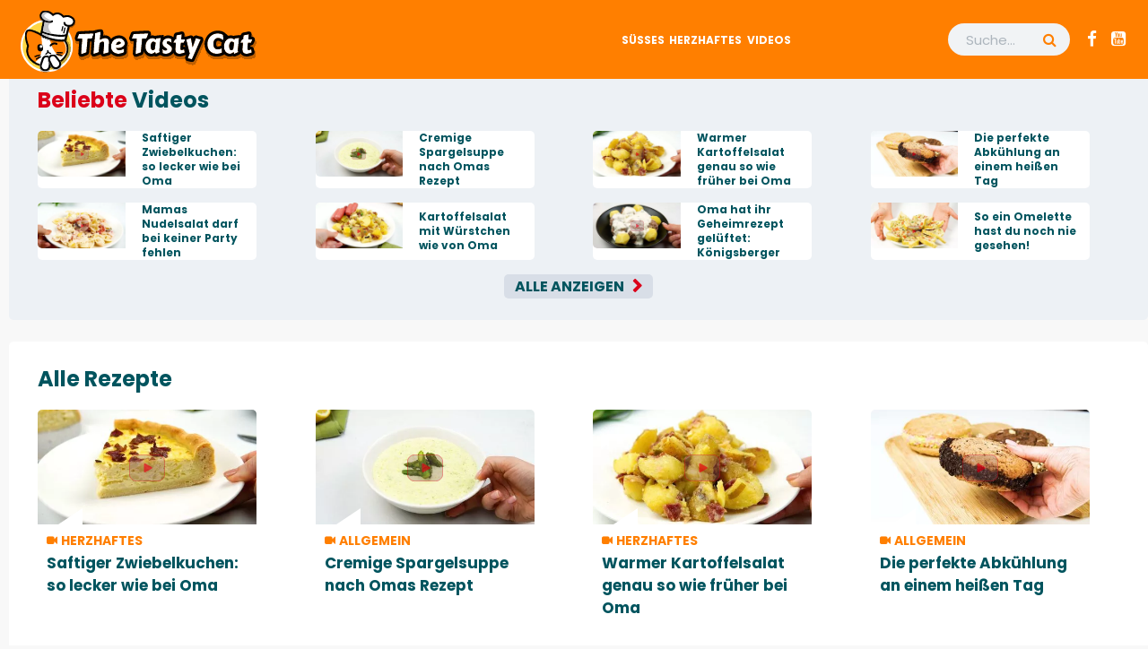

--- FILE ---
content_type: text/html; charset=UTF-8
request_url: https://tasty-cat.net/
body_size: 9906
content:
<!doctype html><html class="no-js" lang="de" prefix="og: http://ogp.me/ns# fb: http://ogp.me/ns/fb#"><head><meta charset="utf-8"/><meta name="apple-mobile-web-app-capable" content="yes"><meta name="mobile-web-app-capable" content="yes"><meta http-equiv="x-ua-compatible" content="ie=edge"><meta name="viewport" content="width=device-width, initial-scale=1.0, maximum-scale=1.0, user-scalable=1" /><link rel="shortcut icon" href="/favicon32.ico" /><link rel="apple-touch-icon" sizes="152x152" href="/apple-touch-icon.png"><link rel="icon" type="image/png" sizes="32x32" href="/favicon-32x32.png"><link rel="icon" type="image/png" sizes="16x16" href="/favicon-16x16.png"><link rel="manifest" href="/site.webmanifest"><link rel="mask-icon" href="/safari-pinned-tab.svg" color="#5bbad5"><meta name="msapplication-TileColor" content="#da532c"><meta name="msapplication-navbutton-color" content="#b8070f"><meta name="theme-color" content="#b8070f"><meta name="apple-mobile-web-app-status-bar-style" content="default" /><meta name="robots" content="index, follow, max-image-preview:large"/><meta name="application-name" content="tasty-cat.net" data-url-impressum="https://tasty-cat.net/impressum/"/><meta property="fb:app_id" content="124578927043" /><meta property="fb:pages" content="123430029550" /><link rel="preconnect" href="https://www.googletagmanager.com"><link rel="preconnect" href="https://www.google-analytics.com"><link rel="preconnect" href="https://securepubads.g.doubleclick.net"><link rel="preconnect" href="https://imasdk.googleapis.com"><link rel="preconnect" href="https://fcm.googleapis.com"><link rel="preconnect" href="https://adservice.google.com"><link rel="preconnect" href="https://instagram.com"><link rel="preconnect" href="https://www.instagram.com"><link rel="preconnect" href="https://static.hyvyd.com"><link rel="preconnect" href="https://account.hyvyd.com"><link rel="preconnect" href="https://webpush.cormes.de"><link rel="preload" as="font" href="https://tasty-cat.net/wp-content/themes/CormesKT/fonts/pxiEyp8kv8JHgFVrJJfecg.woff2" type="font/woff2" crossorigin /><link rel="preload" as="font" href="https://tasty-cat.net/wp-content/themes/CormesKT/fonts/pxiByp8kv8JHgFVrLCz7Z1xlFQ.woff2" type="font/woff2" crossorigin /><link rel="preload" as="font" href="https://tasty-cat.net/wp-content/themes/CormesKT/fonts/ga6Kaw1J5X9T9RW6j9bNfFImajC7.woff2" type="font/woff2" crossorigin /><link rel="preload" as="font" href="https://tasty-cat.net/wp-content/themes/CormesKT/fonts/fontawesome-webfont.woff2" type="font/woff2" crossorigin /><script>var et_site_url='https://tasty-cat.net';var et_post_id='0';function et_core_page_resource_fallback(a,b){"undefined"===typeof b&&(b=a.sheet.cssRules&&0===a.sheet.cssRules.length);b&&(a.onerror=null,a.onload=null,a.href?a.href=et_site_url+"/?et_core_page_resource="+a.id+et_post_id:a.src&&(a.src=et_site_url+"/?et_core_page_resource="+a.id+et_post_id))}</script><meta name='robots' content='noindex, nofollow' /><link media="all" href="https://tasty-cat.net/wp-content/cache/autoptimize/1/css/autoptimize_a8750a1c04c1e72be639bb527a9e1b99.css" rel="stylesheet"><title>The Tasty Cat - Einfache Rezepte für alle!</title><meta name="description" content="Einfache Rezepte für alle!" /><meta property="og:locale" content="de_DE" /><meta property="og:type" content="website" /><meta property="og:title" content="The Tasty Cat" /><meta property="og:description" content="Einfache Rezepte für alle!" /><meta property="og:url" content="https://tasty-cat.net/" /><meta property="og:site_name" content="The Tasty Cat" /><meta name="twitter:card" content="summary_large_image" /><link rel="alternate" type="application/rss+xml" title="The Tasty Cat &raquo; Feed" href="https://tasty-cat.net/feed/" /><link rel="alternate" type="application/rss+xml" title="The Tasty Cat &raquo; Kommentar-Feed" href="https://tasty-cat.net/comments/feed/" /> <script type="text/javascript" defer src="https://tasty-cat.net/wp-includes/js/jquery/jquery.min.js?ver=3.7.1" id="jquery-core-js"></script> <script type="text/javascript" id="cf7-dropfiles-js-extra">var cf7_dropfiles = {"url_plugin":"https:\/\/tasty-cat.net\/wp-content\/plugins\/contact-form-7-drop-files\/","ajax_url":"https:\/\/tasty-cat.net\/wp-admin\/admin-ajax.php"};</script> <link rel="https://api.w.org/" href="https://tasty-cat.net/wp-json/" /><link rel="EditURI" type="application/rsd+xml" title="RSD" href="https://tasty-cat.net/xmlrpc.php?rsd" /><meta name="generator" content="WordPress 6.8.3" /><meta property="fb:pages" content="407253869624316" /><link rel="alternate" href="https://tasty-cat.net/video/saftiger-zwiebelkuchen-so-lecker-wie-bei-oma-171734/" hreflang="x-default" /><link rel="preload" href="https://tasty-cat.net/wp-content/plugins/bloom/core/admin/fonts/modules.ttf" as="font" crossorigin="anonymous"><script async src="https://webpush.cormes.de/webpush-loader.js"></script><script src="https://cloud.ccm19.de/app.js?apiKey=5eb0770166de83a9ef75a2a2ced62b6ed8242629e88b361d&amp;domain=6863ab66f4bb564de70da372" referrerpolicy="origin"></script><script>(function(w,d,s,l,i){w[l]=w[l]||[];w[l].push({"gtm.start":new Date().getTime(),event:"gtm.js"});var f=d.getElementsByTagName(s)[0],j=d.createElement(s),dl=l!="dataLayer"?"&l="+l:"";j.async=true;j.src="https://www.googletagmanager.com/gtm.js?id="+i+dl;f.parentNode.insertBefore(j,f);})(window,document,"script","dataLayer","GTM-TX4P9BW");</script> </head><body class=""> <script>var p=document.createElement('img');p.src='/cnt_gif?'+Date.now();</script> <div class="main-container"><header class="b-header"><div class="b-header__wrapper"><div class="inner"><div class="left"> <a href="https://tasty-cat.net/" class="container"><img src="https://tasty-cat.net/wp-content/themes/CormesKT/The_Tasty_Cat_long.svg" alt="tasty-cat.net" title="tasty-cat.net"/></a></div><div class="middle"><div class="b-menu desk" id="b-menu"><div class="b-menu__wrapper"><nav class="ClickBox navigation"><ul id="kt_nav"><li><a href="https://tasty-cat.net/suesses/">Süßes</a></li><li><a href="https://tasty-cat.net/herzhaftes/">Herzhaftes</a></li><li><a href="https://tasty-cat.net/video/">Videos</a></li></ul></nav></div></div></div><div class="right" id="b-right"><div class="ClickBox b-search-form"><form action="https://tasty-cat.net/"> <input id="searchForm" type="text" name="s" placeholder=" Suche... " value=""><span class="fa fa-search"></span></form></div><span class="social"><a class="fa fa-facebook" href="https://www.facebook.com/thetastycat/" title="" target="_blank" rel="noopener"></a></span> <span class="social"><a class="fa fa-youtube-square" href="https://www.youtube.com/channel/UC4-yI4VYiFT96qkG3HWmQsQ" title="" target="_blank" rel="noopener"></a></span></div> <span class="btn-mobi mobi" onclick="SCM();"><span class="fa fa-bars" id="fa-bars-m"></span><span class="fa fa-times" id="fa-times-m"></span></span></div><div id="hld-mobi"></div></div></header><main class="main"><aside id="breaking_news_holder"></aside><script>window.addEventListener("load",function(event){jQuery(document).ready(function(a){a.ajax({type:"POST",url:"/wp-admin/admin-ajax.php?action=breaking_news",success:function(data){a("#breaking_news_holder").html(data);}});});});</script><div class="category-page"><div class="clear"></div><div class="f-menu category_video_holder"><h2 id="category_video"> <span class="red">Beliebte</span> Videos</h2><div class="f-menu_inner_wrapper"><div class="f-post-list-container"><div class="article b-post-teaser"><a class="container" href="https://tasty-cat.net/video/saftiger-zwiebelkuchen-so-lecker-wie-bei-oma-171734/" title=""><div class="image-wrapper"><div class="vThumb"></div><img width="440" height="230" src="https://tasty-cat.net/wp-content/uploads/2023/04/httpsaccount.hyvyd_.comvideo_thumb1082121222d4ad7a904d0b6a709c10c0c1018d-440x230.jpg" class="attachment-list-thumbnail size-list-thumbnail wp-post-image" alt="tasty-cat.net DE" decoding="async" fetchpriority="high" srcset="https://tasty-cat.net/wp-content/uploads/2023/04/httpsaccount.hyvyd_.comvideo_thumb1082121222d4ad7a904d0b6a709c10c0c1018d-440x230.jpg 440w, https://tasty-cat.net/wp-content/uploads/2023/04/httpsaccount.hyvyd_.comvideo_thumb1082121222d4ad7a904d0b6a709c10c0c1018d-300x157.jpg 300w, https://tasty-cat.net/wp-content/uploads/2023/04/httpsaccount.hyvyd_.comvideo_thumb1082121222d4ad7a904d0b6a709c10c0c1018d-1024x535.jpg 1024w, https://tasty-cat.net/wp-content/uploads/2023/04/httpsaccount.hyvyd_.comvideo_thumb1082121222d4ad7a904d0b6a709c10c0c1018d-157x82.jpg 157w, https://tasty-cat.net/wp-content/uploads/2023/04/httpsaccount.hyvyd_.comvideo_thumb1082121222d4ad7a904d0b6a709c10c0c1018d-900x470.jpg 900w, https://tasty-cat.net/wp-content/uploads/2023/04/httpsaccount.hyvyd_.comvideo_thumb1082121222d4ad7a904d0b6a709c10c0c1018d-190x99.jpg 190w, https://tasty-cat.net/wp-content/uploads/2023/04/httpsaccount.hyvyd_.comvideo_thumb1082121222d4ad7a904d0b6a709c10c0c1018d-610x319.jpg 610w, https://tasty-cat.net/wp-content/uploads/2023/04/httpsaccount.hyvyd_.comvideo_thumb1082121222d4ad7a904d0b6a709c10c0c1018d.jpg 1200w" sizes="(max-width: 440px) 100vw, 440px" title="" /></div><span class="bubble"></span><div class="vText"><div class="category vCat">Herzhaftes&nbsp;</div><div class="h2 headline vHead">Saftiger Zwiebelkuchen: so lecker wie bei Oma</div></div></a></div><div class="article b-post-teaser"><a class="container" href="https://tasty-cat.net/video/cremige-spargelsuppe-nach-omas-rezept-171822/" title=""><div class="image-wrapper"><div class="vThumb"></div><img width="440" height="230" src="https://tasty-cat.net/wp-content/uploads/2023/05/httpsaccount.hyvyd_.comvideo_thumb1082dfdff94196338e9315a0356a64ee85e270-440x230.jpg" class="attachment-list-thumbnail size-list-thumbnail wp-post-image" alt="tasty-cat.net DE" decoding="async" srcset="https://tasty-cat.net/wp-content/uploads/2023/05/httpsaccount.hyvyd_.comvideo_thumb1082dfdff94196338e9315a0356a64ee85e270-440x230.jpg 440w, https://tasty-cat.net/wp-content/uploads/2023/05/httpsaccount.hyvyd_.comvideo_thumb1082dfdff94196338e9315a0356a64ee85e270-300x157.jpg 300w, https://tasty-cat.net/wp-content/uploads/2023/05/httpsaccount.hyvyd_.comvideo_thumb1082dfdff94196338e9315a0356a64ee85e270-1024x535.jpg 1024w, https://tasty-cat.net/wp-content/uploads/2023/05/httpsaccount.hyvyd_.comvideo_thumb1082dfdff94196338e9315a0356a64ee85e270-157x82.jpg 157w, https://tasty-cat.net/wp-content/uploads/2023/05/httpsaccount.hyvyd_.comvideo_thumb1082dfdff94196338e9315a0356a64ee85e270-900x470.jpg 900w, https://tasty-cat.net/wp-content/uploads/2023/05/httpsaccount.hyvyd_.comvideo_thumb1082dfdff94196338e9315a0356a64ee85e270-190x99.jpg 190w, https://tasty-cat.net/wp-content/uploads/2023/05/httpsaccount.hyvyd_.comvideo_thumb1082dfdff94196338e9315a0356a64ee85e270-610x319.jpg 610w, https://tasty-cat.net/wp-content/uploads/2023/05/httpsaccount.hyvyd_.comvideo_thumb1082dfdff94196338e9315a0356a64ee85e270.jpg 1200w" sizes="(max-width: 440px) 100vw, 440px" title="" /></div><span class="bubble"></span><div class="vText"><div class="category vCat">Allgemein&nbsp;</div><div class="h2 headline vHead">Cremige Spargelsuppe nach Omas Rezept</div></div></a></div><div class="article b-post-teaser"><a class="container" href="https://tasty-cat.net/video/warmer-kartoffelsalat-genau-so-wie-frueher-bei-oma-171742/" title=""><div class="image-wrapper"><div class="vThumb"></div><img width="440" height="230" src="https://tasty-cat.net/wp-content/uploads/2023/05/httpsaccount.hyvyd_.comvideo_thumb1082151540022a276f0c494a45a41876640941-440x230.jpg" class="attachment-list-thumbnail size-list-thumbnail wp-post-image" alt="tasty-cat.net DE" decoding="async" srcset="https://tasty-cat.net/wp-content/uploads/2023/05/httpsaccount.hyvyd_.comvideo_thumb1082151540022a276f0c494a45a41876640941-440x230.jpg 440w, https://tasty-cat.net/wp-content/uploads/2023/05/httpsaccount.hyvyd_.comvideo_thumb1082151540022a276f0c494a45a41876640941-300x157.jpg 300w, https://tasty-cat.net/wp-content/uploads/2023/05/httpsaccount.hyvyd_.comvideo_thumb1082151540022a276f0c494a45a41876640941-1024x535.jpg 1024w, https://tasty-cat.net/wp-content/uploads/2023/05/httpsaccount.hyvyd_.comvideo_thumb1082151540022a276f0c494a45a41876640941-157x82.jpg 157w, https://tasty-cat.net/wp-content/uploads/2023/05/httpsaccount.hyvyd_.comvideo_thumb1082151540022a276f0c494a45a41876640941-900x470.jpg 900w, https://tasty-cat.net/wp-content/uploads/2023/05/httpsaccount.hyvyd_.comvideo_thumb1082151540022a276f0c494a45a41876640941-190x99.jpg 190w, https://tasty-cat.net/wp-content/uploads/2023/05/httpsaccount.hyvyd_.comvideo_thumb1082151540022a276f0c494a45a41876640941-610x319.jpg 610w, https://tasty-cat.net/wp-content/uploads/2023/05/httpsaccount.hyvyd_.comvideo_thumb1082151540022a276f0c494a45a41876640941.jpg 1200w" sizes="(max-width: 440px) 100vw, 440px" title="" /></div><span class="bubble"></span><div class="vText"><div class="category vCat">Herzhaftes&nbsp;</div><div class="h2 headline vHead">Warmer Kartoffelsalat genau so wie früher bei Oma</div></div></a></div><div class="article b-post-teaser"><a class="container" href="https://tasty-cat.net/video/die-perfekte-abkuehlung-an-einem-heissen-tag-171814/" title=""><div class="image-wrapper"><div class="vThumb"></div><img width="440" height="230" src="https://tasty-cat.net/wp-content/uploads/2023/05/httpsaccount.hyvyd_.comvideo_thumb1082fbfba59dbc1250486f062c5a66a8306fb7-440x230.jpg" class="attachment-list-thumbnail size-list-thumbnail wp-post-image" alt="tasty-cat.net DE" decoding="async" srcset="https://tasty-cat.net/wp-content/uploads/2023/05/httpsaccount.hyvyd_.comvideo_thumb1082fbfba59dbc1250486f062c5a66a8306fb7-440x230.jpg 440w, https://tasty-cat.net/wp-content/uploads/2023/05/httpsaccount.hyvyd_.comvideo_thumb1082fbfba59dbc1250486f062c5a66a8306fb7-300x157.jpg 300w, https://tasty-cat.net/wp-content/uploads/2023/05/httpsaccount.hyvyd_.comvideo_thumb1082fbfba59dbc1250486f062c5a66a8306fb7-1024x535.jpg 1024w, https://tasty-cat.net/wp-content/uploads/2023/05/httpsaccount.hyvyd_.comvideo_thumb1082fbfba59dbc1250486f062c5a66a8306fb7-157x82.jpg 157w, https://tasty-cat.net/wp-content/uploads/2023/05/httpsaccount.hyvyd_.comvideo_thumb1082fbfba59dbc1250486f062c5a66a8306fb7-900x470.jpg 900w, https://tasty-cat.net/wp-content/uploads/2023/05/httpsaccount.hyvyd_.comvideo_thumb1082fbfba59dbc1250486f062c5a66a8306fb7-190x99.jpg 190w, https://tasty-cat.net/wp-content/uploads/2023/05/httpsaccount.hyvyd_.comvideo_thumb1082fbfba59dbc1250486f062c5a66a8306fb7-610x319.jpg 610w, https://tasty-cat.net/wp-content/uploads/2023/05/httpsaccount.hyvyd_.comvideo_thumb1082fbfba59dbc1250486f062c5a66a8306fb7.jpg 1200w" sizes="(max-width: 440px) 100vw, 440px" title="" /></div><span class="bubble"></span><div class="vText"><div class="category vCat">Allgemein&nbsp;</div><div class="h2 headline vHead">Die perfekte Abkühlung an einem heißen Tag</div></div></a></div><div class="article b-post-teaser"><a class="container" href="https://tasty-cat.net/video/mamas-nudelsalat-darf-bei-keiner-party-fehlen-171774/" title=""><div class="image-wrapper"><div class="vThumb"></div><img width="440" height="230" src="https://tasty-cat.net/wp-content/uploads/2023/05/httpsaccount.hyvyd_.comvideo_thumb1082696946a5cdc80fcff26578d68f8b46f89e-440x230.jpg" class="attachment-list-thumbnail size-list-thumbnail wp-post-image" alt="tasty-cat.net DE" decoding="async" srcset="https://tasty-cat.net/wp-content/uploads/2023/05/httpsaccount.hyvyd_.comvideo_thumb1082696946a5cdc80fcff26578d68f8b46f89e-440x230.jpg 440w, https://tasty-cat.net/wp-content/uploads/2023/05/httpsaccount.hyvyd_.comvideo_thumb1082696946a5cdc80fcff26578d68f8b46f89e-300x157.jpg 300w, https://tasty-cat.net/wp-content/uploads/2023/05/httpsaccount.hyvyd_.comvideo_thumb1082696946a5cdc80fcff26578d68f8b46f89e-1024x535.jpg 1024w, https://tasty-cat.net/wp-content/uploads/2023/05/httpsaccount.hyvyd_.comvideo_thumb1082696946a5cdc80fcff26578d68f8b46f89e-157x82.jpg 157w, https://tasty-cat.net/wp-content/uploads/2023/05/httpsaccount.hyvyd_.comvideo_thumb1082696946a5cdc80fcff26578d68f8b46f89e-900x470.jpg 900w, https://tasty-cat.net/wp-content/uploads/2023/05/httpsaccount.hyvyd_.comvideo_thumb1082696946a5cdc80fcff26578d68f8b46f89e-190x99.jpg 190w, https://tasty-cat.net/wp-content/uploads/2023/05/httpsaccount.hyvyd_.comvideo_thumb1082696946a5cdc80fcff26578d68f8b46f89e-610x319.jpg 610w, https://tasty-cat.net/wp-content/uploads/2023/05/httpsaccount.hyvyd_.comvideo_thumb1082696946a5cdc80fcff26578d68f8b46f89e.jpg 1200w" sizes="(max-width: 440px) 100vw, 440px" title="" /></div><span class="bubble"></span><div class="vText"><div class="category vCat">Herzhaftes&nbsp;</div><div class="h2 headline vHead">Mamas Nudelsalat darf bei keiner Party fehlen</div></div></a></div><div class="article b-post-teaser"><a class="container" href="https://tasty-cat.net/video/kartoffelsalat-mit-wuerstchen-wie-von-oma-171806/" title=""><div class="image-wrapper"><div class="vThumb"></div><img width="440" height="230" src="https://tasty-cat.net/wp-content/uploads/2023/05/httpsaccount.hyvyd_.comvideo_thumb10827e7e28a2cc6e428c98ce8346f2c15b5ac4-440x230.jpg" class="attachment-list-thumbnail size-list-thumbnail wp-post-image" alt="tasty-cat.net DE" decoding="async" srcset="https://tasty-cat.net/wp-content/uploads/2023/05/httpsaccount.hyvyd_.comvideo_thumb10827e7e28a2cc6e428c98ce8346f2c15b5ac4-440x230.jpg 440w, https://tasty-cat.net/wp-content/uploads/2023/05/httpsaccount.hyvyd_.comvideo_thumb10827e7e28a2cc6e428c98ce8346f2c15b5ac4-300x157.jpg 300w, https://tasty-cat.net/wp-content/uploads/2023/05/httpsaccount.hyvyd_.comvideo_thumb10827e7e28a2cc6e428c98ce8346f2c15b5ac4-1024x535.jpg 1024w, https://tasty-cat.net/wp-content/uploads/2023/05/httpsaccount.hyvyd_.comvideo_thumb10827e7e28a2cc6e428c98ce8346f2c15b5ac4-157x82.jpg 157w, https://tasty-cat.net/wp-content/uploads/2023/05/httpsaccount.hyvyd_.comvideo_thumb10827e7e28a2cc6e428c98ce8346f2c15b5ac4-900x470.jpg 900w, https://tasty-cat.net/wp-content/uploads/2023/05/httpsaccount.hyvyd_.comvideo_thumb10827e7e28a2cc6e428c98ce8346f2c15b5ac4-190x99.jpg 190w, https://tasty-cat.net/wp-content/uploads/2023/05/httpsaccount.hyvyd_.comvideo_thumb10827e7e28a2cc6e428c98ce8346f2c15b5ac4-610x319.jpg 610w, https://tasty-cat.net/wp-content/uploads/2023/05/httpsaccount.hyvyd_.comvideo_thumb10827e7e28a2cc6e428c98ce8346f2c15b5ac4.jpg 1200w" sizes="(max-width: 440px) 100vw, 440px" title="" /></div><span class="bubble"></span><div class="vText"><div class="category vCat">Herzhaftes&nbsp;</div><div class="h2 headline vHead">Kartoffelsalat mit Würstchen wie von Oma</div></div></a></div><div class="article b-post-teaser"><a class="container" href="https://tasty-cat.net/video/oma-hat-ihr-geheimrezept-gelueftet-koenigsberger-klopse-171830/" title=""><div class="image-wrapper"><div class="vThumb"></div><img width="440" height="230" src="https://tasty-cat.net/wp-content/uploads/2023/05/httpsaccount.hyvyd_.comvideo_thumb10827a7a270745d83abefeac9289a64e8d1a9a-440x230.jpg" class="attachment-list-thumbnail size-list-thumbnail wp-post-image" alt="tasty-cat.net DE" decoding="async" srcset="https://tasty-cat.net/wp-content/uploads/2023/05/httpsaccount.hyvyd_.comvideo_thumb10827a7a270745d83abefeac9289a64e8d1a9a-440x230.jpg 440w, https://tasty-cat.net/wp-content/uploads/2023/05/httpsaccount.hyvyd_.comvideo_thumb10827a7a270745d83abefeac9289a64e8d1a9a-300x157.jpg 300w, https://tasty-cat.net/wp-content/uploads/2023/05/httpsaccount.hyvyd_.comvideo_thumb10827a7a270745d83abefeac9289a64e8d1a9a-1024x535.jpg 1024w, https://tasty-cat.net/wp-content/uploads/2023/05/httpsaccount.hyvyd_.comvideo_thumb10827a7a270745d83abefeac9289a64e8d1a9a-157x82.jpg 157w, https://tasty-cat.net/wp-content/uploads/2023/05/httpsaccount.hyvyd_.comvideo_thumb10827a7a270745d83abefeac9289a64e8d1a9a-900x470.jpg 900w, https://tasty-cat.net/wp-content/uploads/2023/05/httpsaccount.hyvyd_.comvideo_thumb10827a7a270745d83abefeac9289a64e8d1a9a-190x99.jpg 190w, https://tasty-cat.net/wp-content/uploads/2023/05/httpsaccount.hyvyd_.comvideo_thumb10827a7a270745d83abefeac9289a64e8d1a9a-610x319.jpg 610w, https://tasty-cat.net/wp-content/uploads/2023/05/httpsaccount.hyvyd_.comvideo_thumb10827a7a270745d83abefeac9289a64e8d1a9a.jpg 1200w" sizes="(max-width: 440px) 100vw, 440px" title="" /></div><span class="bubble"></span><div class="vText"><div class="category vCat">Herzhaftes&nbsp;</div><div class="h2 headline vHead">Oma hat ihr Geheimrezept gelüftet: Königsberger Klopse</div></div></a></div><div class="article b-post-teaser"><a class="container" href="https://tasty-cat.net/video/so-ein-omelette-hast-du-noch-nie-gesehen-171790/" title=""><div class="image-wrapper"><div class="vThumb"></div><img width="440" height="230" src="https://tasty-cat.net/wp-content/uploads/2023/05/httpsaccount.hyvyd_.comvideo_thumb1082eded06ccea999be2c1310250ae7a23f555-440x230.jpg" class="attachment-list-thumbnail size-list-thumbnail wp-post-image" alt="tasty-cat.net DE" decoding="async" srcset="https://tasty-cat.net/wp-content/uploads/2023/05/httpsaccount.hyvyd_.comvideo_thumb1082eded06ccea999be2c1310250ae7a23f555-440x230.jpg 440w, https://tasty-cat.net/wp-content/uploads/2023/05/httpsaccount.hyvyd_.comvideo_thumb1082eded06ccea999be2c1310250ae7a23f555-300x157.jpg 300w, https://tasty-cat.net/wp-content/uploads/2023/05/httpsaccount.hyvyd_.comvideo_thumb1082eded06ccea999be2c1310250ae7a23f555-1024x535.jpg 1024w, https://tasty-cat.net/wp-content/uploads/2023/05/httpsaccount.hyvyd_.comvideo_thumb1082eded06ccea999be2c1310250ae7a23f555-157x82.jpg 157w, https://tasty-cat.net/wp-content/uploads/2023/05/httpsaccount.hyvyd_.comvideo_thumb1082eded06ccea999be2c1310250ae7a23f555-900x470.jpg 900w, https://tasty-cat.net/wp-content/uploads/2023/05/httpsaccount.hyvyd_.comvideo_thumb1082eded06ccea999be2c1310250ae7a23f555-190x99.jpg 190w, https://tasty-cat.net/wp-content/uploads/2023/05/httpsaccount.hyvyd_.comvideo_thumb1082eded06ccea999be2c1310250ae7a23f555-610x319.jpg 610w, https://tasty-cat.net/wp-content/uploads/2023/05/httpsaccount.hyvyd_.comvideo_thumb1082eded06ccea999be2c1310250ae7a23f555.jpg 1200w" sizes="(max-width: 440px) 100vw, 440px" title="" /></div><span class="bubble"></span><div class="vText"><div class="category vCat">Herzhaftes&nbsp;</div><div class="h2 headline vHead">So ein Omelette hast du noch nie gesehen!</div></div></a></div></div><div class="bottom"><a class="all" href="https://tasty-cat.net/video/?list=category_posts"> Alle Anzeigen </a></div></div></div><div class="clear"></div><div class="f-menu category_article_holder"><h2 id="category_article"> Alle Rezepte</h2><div class="f-menu_inner_wrapper"><div class="f-post-list-container"><div class="article b-post-teaser"><a class="container" href="https://tasty-cat.net/video/saftiger-zwiebelkuchen-so-lecker-wie-bei-oma-171734/" title=""><div class="image-wrapper"><div class="vThumb"></div><img width="440" height="230" src="https://tasty-cat.net/wp-content/uploads/2023/04/httpsaccount.hyvyd_.comvideo_thumb1082121222d4ad7a904d0b6a709c10c0c1018d-440x230.jpg" class="attachment-list-thumbnail size-list-thumbnail wp-post-image" alt="tasty-cat.net DE" decoding="async" srcset="https://tasty-cat.net/wp-content/uploads/2023/04/httpsaccount.hyvyd_.comvideo_thumb1082121222d4ad7a904d0b6a709c10c0c1018d-440x230.jpg 440w, https://tasty-cat.net/wp-content/uploads/2023/04/httpsaccount.hyvyd_.comvideo_thumb1082121222d4ad7a904d0b6a709c10c0c1018d-300x157.jpg 300w, https://tasty-cat.net/wp-content/uploads/2023/04/httpsaccount.hyvyd_.comvideo_thumb1082121222d4ad7a904d0b6a709c10c0c1018d-1024x535.jpg 1024w, https://tasty-cat.net/wp-content/uploads/2023/04/httpsaccount.hyvyd_.comvideo_thumb1082121222d4ad7a904d0b6a709c10c0c1018d-157x82.jpg 157w, https://tasty-cat.net/wp-content/uploads/2023/04/httpsaccount.hyvyd_.comvideo_thumb1082121222d4ad7a904d0b6a709c10c0c1018d-900x470.jpg 900w, https://tasty-cat.net/wp-content/uploads/2023/04/httpsaccount.hyvyd_.comvideo_thumb1082121222d4ad7a904d0b6a709c10c0c1018d-190x99.jpg 190w, https://tasty-cat.net/wp-content/uploads/2023/04/httpsaccount.hyvyd_.comvideo_thumb1082121222d4ad7a904d0b6a709c10c0c1018d-610x319.jpg 610w, https://tasty-cat.net/wp-content/uploads/2023/04/httpsaccount.hyvyd_.comvideo_thumb1082121222d4ad7a904d0b6a709c10c0c1018d.jpg 1200w" sizes="(max-width: 440px) 100vw, 440px" title="" /><span class="time">24. August 2023 17:13 Uhr</span></div><span class="bubble"></span><div class="vText"><div class="category vCat">Herzhaftes&nbsp;</div><div class="h2 headline vHead">Saftiger Zwiebelkuchen: so lecker wie bei Oma</div></div></a></div><div class="article b-post-teaser"><a class="container" href="https://tasty-cat.net/video/cremige-spargelsuppe-nach-omas-rezept-171822/" title=""><div class="image-wrapper"><div class="vThumb"></div><img width="440" height="230" src="https://tasty-cat.net/wp-content/uploads/2023/05/httpsaccount.hyvyd_.comvideo_thumb1082dfdff94196338e9315a0356a64ee85e270-440x230.jpg" class="attachment-list-thumbnail size-list-thumbnail wp-post-image" alt="tasty-cat.net DE" decoding="async" srcset="https://tasty-cat.net/wp-content/uploads/2023/05/httpsaccount.hyvyd_.comvideo_thumb1082dfdff94196338e9315a0356a64ee85e270-440x230.jpg 440w, https://tasty-cat.net/wp-content/uploads/2023/05/httpsaccount.hyvyd_.comvideo_thumb1082dfdff94196338e9315a0356a64ee85e270-300x157.jpg 300w, https://tasty-cat.net/wp-content/uploads/2023/05/httpsaccount.hyvyd_.comvideo_thumb1082dfdff94196338e9315a0356a64ee85e270-1024x535.jpg 1024w, https://tasty-cat.net/wp-content/uploads/2023/05/httpsaccount.hyvyd_.comvideo_thumb1082dfdff94196338e9315a0356a64ee85e270-157x82.jpg 157w, https://tasty-cat.net/wp-content/uploads/2023/05/httpsaccount.hyvyd_.comvideo_thumb1082dfdff94196338e9315a0356a64ee85e270-900x470.jpg 900w, https://tasty-cat.net/wp-content/uploads/2023/05/httpsaccount.hyvyd_.comvideo_thumb1082dfdff94196338e9315a0356a64ee85e270-190x99.jpg 190w, https://tasty-cat.net/wp-content/uploads/2023/05/httpsaccount.hyvyd_.comvideo_thumb1082dfdff94196338e9315a0356a64ee85e270-610x319.jpg 610w, https://tasty-cat.net/wp-content/uploads/2023/05/httpsaccount.hyvyd_.comvideo_thumb1082dfdff94196338e9315a0356a64ee85e270.jpg 1200w" sizes="(max-width: 440px) 100vw, 440px" title="" /><span class="time">24. August 2023 17:12 Uhr</span></div><span class="bubble"></span><div class="vText"><div class="category vCat">Allgemein&nbsp;</div><div class="h2 headline vHead">Cremige Spargelsuppe nach Omas Rezept</div></div></a></div><div class="article b-post-teaser"><a class="container" href="https://tasty-cat.net/video/warmer-kartoffelsalat-genau-so-wie-frueher-bei-oma-171742/" title=""><div class="image-wrapper"><div class="vThumb"></div><img width="440" height="230" src="https://tasty-cat.net/wp-content/uploads/2023/05/httpsaccount.hyvyd_.comvideo_thumb1082151540022a276f0c494a45a41876640941-440x230.jpg" class="attachment-list-thumbnail size-list-thumbnail wp-post-image" alt="tasty-cat.net DE" decoding="async" srcset="https://tasty-cat.net/wp-content/uploads/2023/05/httpsaccount.hyvyd_.comvideo_thumb1082151540022a276f0c494a45a41876640941-440x230.jpg 440w, https://tasty-cat.net/wp-content/uploads/2023/05/httpsaccount.hyvyd_.comvideo_thumb1082151540022a276f0c494a45a41876640941-300x157.jpg 300w, https://tasty-cat.net/wp-content/uploads/2023/05/httpsaccount.hyvyd_.comvideo_thumb1082151540022a276f0c494a45a41876640941-1024x535.jpg 1024w, https://tasty-cat.net/wp-content/uploads/2023/05/httpsaccount.hyvyd_.comvideo_thumb1082151540022a276f0c494a45a41876640941-157x82.jpg 157w, https://tasty-cat.net/wp-content/uploads/2023/05/httpsaccount.hyvyd_.comvideo_thumb1082151540022a276f0c494a45a41876640941-900x470.jpg 900w, https://tasty-cat.net/wp-content/uploads/2023/05/httpsaccount.hyvyd_.comvideo_thumb1082151540022a276f0c494a45a41876640941-190x99.jpg 190w, https://tasty-cat.net/wp-content/uploads/2023/05/httpsaccount.hyvyd_.comvideo_thumb1082151540022a276f0c494a45a41876640941-610x319.jpg 610w, https://tasty-cat.net/wp-content/uploads/2023/05/httpsaccount.hyvyd_.comvideo_thumb1082151540022a276f0c494a45a41876640941.jpg 1200w" sizes="(max-width: 440px) 100vw, 440px" title="" /><span class="time">24. August 2023 17:10 Uhr</span></div><span class="bubble"></span><div class="vText"><div class="category vCat">Herzhaftes&nbsp;</div><div class="h2 headline vHead">Warmer Kartoffelsalat genau so wie früher bei Oma</div></div></a></div><div class="article b-post-teaser"><a class="container" href="https://tasty-cat.net/video/die-perfekte-abkuehlung-an-einem-heissen-tag-171814/" title=""><div class="image-wrapper"><div class="vThumb"></div><img width="440" height="230" src="https://tasty-cat.net/wp-content/uploads/2023/05/httpsaccount.hyvyd_.comvideo_thumb1082fbfba59dbc1250486f062c5a66a8306fb7-440x230.jpg" class="attachment-list-thumbnail size-list-thumbnail wp-post-image" alt="tasty-cat.net DE" decoding="async" srcset="https://tasty-cat.net/wp-content/uploads/2023/05/httpsaccount.hyvyd_.comvideo_thumb1082fbfba59dbc1250486f062c5a66a8306fb7-440x230.jpg 440w, https://tasty-cat.net/wp-content/uploads/2023/05/httpsaccount.hyvyd_.comvideo_thumb1082fbfba59dbc1250486f062c5a66a8306fb7-300x157.jpg 300w, https://tasty-cat.net/wp-content/uploads/2023/05/httpsaccount.hyvyd_.comvideo_thumb1082fbfba59dbc1250486f062c5a66a8306fb7-1024x535.jpg 1024w, https://tasty-cat.net/wp-content/uploads/2023/05/httpsaccount.hyvyd_.comvideo_thumb1082fbfba59dbc1250486f062c5a66a8306fb7-157x82.jpg 157w, https://tasty-cat.net/wp-content/uploads/2023/05/httpsaccount.hyvyd_.comvideo_thumb1082fbfba59dbc1250486f062c5a66a8306fb7-900x470.jpg 900w, https://tasty-cat.net/wp-content/uploads/2023/05/httpsaccount.hyvyd_.comvideo_thumb1082fbfba59dbc1250486f062c5a66a8306fb7-190x99.jpg 190w, https://tasty-cat.net/wp-content/uploads/2023/05/httpsaccount.hyvyd_.comvideo_thumb1082fbfba59dbc1250486f062c5a66a8306fb7-610x319.jpg 610w, https://tasty-cat.net/wp-content/uploads/2023/05/httpsaccount.hyvyd_.comvideo_thumb1082fbfba59dbc1250486f062c5a66a8306fb7.jpg 1200w" sizes="(max-width: 440px) 100vw, 440px" title="" /><span class="time">24. August 2023 17:09 Uhr</span></div><span class="bubble"></span><div class="vText"><div class="category vCat">Allgemein&nbsp;</div><div class="h2 headline vHead">Die perfekte Abkühlung an einem heißen Tag</div></div></a></div><div class="article b-post-teaser"><a class="container" href="https://tasty-cat.net/video/mamas-nudelsalat-darf-bei-keiner-party-fehlen-171774/" title=""><div class="image-wrapper"><div class="vThumb"></div><img width="440" height="230" src="https://tasty-cat.net/wp-content/uploads/2023/05/httpsaccount.hyvyd_.comvideo_thumb1082696946a5cdc80fcff26578d68f8b46f89e-440x230.jpg" class="attachment-list-thumbnail size-list-thumbnail wp-post-image" alt="tasty-cat.net DE" decoding="async" srcset="https://tasty-cat.net/wp-content/uploads/2023/05/httpsaccount.hyvyd_.comvideo_thumb1082696946a5cdc80fcff26578d68f8b46f89e-440x230.jpg 440w, https://tasty-cat.net/wp-content/uploads/2023/05/httpsaccount.hyvyd_.comvideo_thumb1082696946a5cdc80fcff26578d68f8b46f89e-300x157.jpg 300w, https://tasty-cat.net/wp-content/uploads/2023/05/httpsaccount.hyvyd_.comvideo_thumb1082696946a5cdc80fcff26578d68f8b46f89e-1024x535.jpg 1024w, https://tasty-cat.net/wp-content/uploads/2023/05/httpsaccount.hyvyd_.comvideo_thumb1082696946a5cdc80fcff26578d68f8b46f89e-157x82.jpg 157w, https://tasty-cat.net/wp-content/uploads/2023/05/httpsaccount.hyvyd_.comvideo_thumb1082696946a5cdc80fcff26578d68f8b46f89e-900x470.jpg 900w, https://tasty-cat.net/wp-content/uploads/2023/05/httpsaccount.hyvyd_.comvideo_thumb1082696946a5cdc80fcff26578d68f8b46f89e-190x99.jpg 190w, https://tasty-cat.net/wp-content/uploads/2023/05/httpsaccount.hyvyd_.comvideo_thumb1082696946a5cdc80fcff26578d68f8b46f89e-610x319.jpg 610w, https://tasty-cat.net/wp-content/uploads/2023/05/httpsaccount.hyvyd_.comvideo_thumb1082696946a5cdc80fcff26578d68f8b46f89e.jpg 1200w" sizes="(max-width: 440px) 100vw, 440px" title="" /><span class="time">24. August 2023 17:08 Uhr</span></div><span class="bubble"></span><div class="vText"><div class="category vCat">Herzhaftes&nbsp;</div><div class="h2 headline vHead">Mamas Nudelsalat darf bei keiner Party fehlen</div></div></a></div><div class="article b-post-teaser"><a class="container" href="https://tasty-cat.net/video/kartoffelsalat-mit-wuerstchen-wie-von-oma-171806/" title=""><div class="image-wrapper"><div class="vThumb"></div><img width="440" height="230" src="https://tasty-cat.net/wp-content/uploads/2023/05/httpsaccount.hyvyd_.comvideo_thumb10827e7e28a2cc6e428c98ce8346f2c15b5ac4-440x230.jpg" class="attachment-list-thumbnail size-list-thumbnail wp-post-image" alt="tasty-cat.net DE" decoding="async" srcset="https://tasty-cat.net/wp-content/uploads/2023/05/httpsaccount.hyvyd_.comvideo_thumb10827e7e28a2cc6e428c98ce8346f2c15b5ac4-440x230.jpg 440w, https://tasty-cat.net/wp-content/uploads/2023/05/httpsaccount.hyvyd_.comvideo_thumb10827e7e28a2cc6e428c98ce8346f2c15b5ac4-300x157.jpg 300w, https://tasty-cat.net/wp-content/uploads/2023/05/httpsaccount.hyvyd_.comvideo_thumb10827e7e28a2cc6e428c98ce8346f2c15b5ac4-1024x535.jpg 1024w, https://tasty-cat.net/wp-content/uploads/2023/05/httpsaccount.hyvyd_.comvideo_thumb10827e7e28a2cc6e428c98ce8346f2c15b5ac4-157x82.jpg 157w, https://tasty-cat.net/wp-content/uploads/2023/05/httpsaccount.hyvyd_.comvideo_thumb10827e7e28a2cc6e428c98ce8346f2c15b5ac4-900x470.jpg 900w, https://tasty-cat.net/wp-content/uploads/2023/05/httpsaccount.hyvyd_.comvideo_thumb10827e7e28a2cc6e428c98ce8346f2c15b5ac4-190x99.jpg 190w, https://tasty-cat.net/wp-content/uploads/2023/05/httpsaccount.hyvyd_.comvideo_thumb10827e7e28a2cc6e428c98ce8346f2c15b5ac4-610x319.jpg 610w, https://tasty-cat.net/wp-content/uploads/2023/05/httpsaccount.hyvyd_.comvideo_thumb10827e7e28a2cc6e428c98ce8346f2c15b5ac4.jpg 1200w" sizes="(max-width: 440px) 100vw, 440px" title="" /><span class="time">24. August 2023 17:07 Uhr</span></div><span class="bubble"></span><div class="vText"><div class="category vCat">Herzhaftes&nbsp;</div><div class="h2 headline vHead">Kartoffelsalat mit Würstchen wie von Oma</div></div></a></div><div class="article b-post-teaser"><a class="container" href="https://tasty-cat.net/video/oma-hat-ihr-geheimrezept-gelueftet-koenigsberger-klopse-171830/" title=""><div class="image-wrapper"><div class="vThumb"></div><img width="440" height="230" src="https://tasty-cat.net/wp-content/uploads/2023/05/httpsaccount.hyvyd_.comvideo_thumb10827a7a270745d83abefeac9289a64e8d1a9a-440x230.jpg" class="attachment-list-thumbnail size-list-thumbnail wp-post-image" alt="tasty-cat.net DE" decoding="async" srcset="https://tasty-cat.net/wp-content/uploads/2023/05/httpsaccount.hyvyd_.comvideo_thumb10827a7a270745d83abefeac9289a64e8d1a9a-440x230.jpg 440w, https://tasty-cat.net/wp-content/uploads/2023/05/httpsaccount.hyvyd_.comvideo_thumb10827a7a270745d83abefeac9289a64e8d1a9a-300x157.jpg 300w, https://tasty-cat.net/wp-content/uploads/2023/05/httpsaccount.hyvyd_.comvideo_thumb10827a7a270745d83abefeac9289a64e8d1a9a-1024x535.jpg 1024w, https://tasty-cat.net/wp-content/uploads/2023/05/httpsaccount.hyvyd_.comvideo_thumb10827a7a270745d83abefeac9289a64e8d1a9a-157x82.jpg 157w, https://tasty-cat.net/wp-content/uploads/2023/05/httpsaccount.hyvyd_.comvideo_thumb10827a7a270745d83abefeac9289a64e8d1a9a-900x470.jpg 900w, https://tasty-cat.net/wp-content/uploads/2023/05/httpsaccount.hyvyd_.comvideo_thumb10827a7a270745d83abefeac9289a64e8d1a9a-190x99.jpg 190w, https://tasty-cat.net/wp-content/uploads/2023/05/httpsaccount.hyvyd_.comvideo_thumb10827a7a270745d83abefeac9289a64e8d1a9a-610x319.jpg 610w, https://tasty-cat.net/wp-content/uploads/2023/05/httpsaccount.hyvyd_.comvideo_thumb10827a7a270745d83abefeac9289a64e8d1a9a.jpg 1200w" sizes="(max-width: 440px) 100vw, 440px" title="" /><span class="time">24. August 2023 17:06 Uhr</span></div><span class="bubble"></span><div class="vText"><div class="category vCat">Herzhaftes&nbsp;</div><div class="h2 headline vHead">Oma hat ihr Geheimrezept gelüftet: Königsberger Klopse</div></div></a></div><div class="article b-post-teaser"><a class="container" href="https://tasty-cat.net/video/so-ein-omelette-hast-du-noch-nie-gesehen-171790/" title=""><div class="image-wrapper"><div class="vThumb"></div><img width="440" height="230" src="https://tasty-cat.net/wp-content/uploads/2023/05/httpsaccount.hyvyd_.comvideo_thumb1082eded06ccea999be2c1310250ae7a23f555-440x230.jpg" class="attachment-list-thumbnail size-list-thumbnail wp-post-image" alt="tasty-cat.net DE" decoding="async" srcset="https://tasty-cat.net/wp-content/uploads/2023/05/httpsaccount.hyvyd_.comvideo_thumb1082eded06ccea999be2c1310250ae7a23f555-440x230.jpg 440w, https://tasty-cat.net/wp-content/uploads/2023/05/httpsaccount.hyvyd_.comvideo_thumb1082eded06ccea999be2c1310250ae7a23f555-300x157.jpg 300w, https://tasty-cat.net/wp-content/uploads/2023/05/httpsaccount.hyvyd_.comvideo_thumb1082eded06ccea999be2c1310250ae7a23f555-1024x535.jpg 1024w, https://tasty-cat.net/wp-content/uploads/2023/05/httpsaccount.hyvyd_.comvideo_thumb1082eded06ccea999be2c1310250ae7a23f555-157x82.jpg 157w, https://tasty-cat.net/wp-content/uploads/2023/05/httpsaccount.hyvyd_.comvideo_thumb1082eded06ccea999be2c1310250ae7a23f555-900x470.jpg 900w, https://tasty-cat.net/wp-content/uploads/2023/05/httpsaccount.hyvyd_.comvideo_thumb1082eded06ccea999be2c1310250ae7a23f555-190x99.jpg 190w, https://tasty-cat.net/wp-content/uploads/2023/05/httpsaccount.hyvyd_.comvideo_thumb1082eded06ccea999be2c1310250ae7a23f555-610x319.jpg 610w, https://tasty-cat.net/wp-content/uploads/2023/05/httpsaccount.hyvyd_.comvideo_thumb1082eded06ccea999be2c1310250ae7a23f555.jpg 1200w" sizes="(max-width: 440px) 100vw, 440px" title="" /><span class="time">24. August 2023 17:05 Uhr</span></div><span class="bubble"></span><div class="vText"><div class="category vCat">Herzhaftes&nbsp;</div><div class="h2 headline vHead">So ein Omelette hast du noch nie gesehen!</div></div></a></div><div class="article b-post-teaser"><a class="container" href="https://tasty-cat.net/video/kalter-hund-nach-omas-original-ddr-rezept-171798/" title=""><div class="image-wrapper"><div class="vThumb"></div><img width="440" height="230" src="https://tasty-cat.net/wp-content/uploads/2023/05/httpsaccount.hyvyd_.comvideo_thumb108242425b778c20c65e8af15d36fe58e186cb-440x230.jpg" class="attachment-list-thumbnail size-list-thumbnail wp-post-image" alt="tasty-cat.net DE" decoding="async" srcset="https://tasty-cat.net/wp-content/uploads/2023/05/httpsaccount.hyvyd_.comvideo_thumb108242425b778c20c65e8af15d36fe58e186cb-440x230.jpg 440w, https://tasty-cat.net/wp-content/uploads/2023/05/httpsaccount.hyvyd_.comvideo_thumb108242425b778c20c65e8af15d36fe58e186cb-300x157.jpg 300w, https://tasty-cat.net/wp-content/uploads/2023/05/httpsaccount.hyvyd_.comvideo_thumb108242425b778c20c65e8af15d36fe58e186cb-1024x535.jpg 1024w, https://tasty-cat.net/wp-content/uploads/2023/05/httpsaccount.hyvyd_.comvideo_thumb108242425b778c20c65e8af15d36fe58e186cb-157x82.jpg 157w, https://tasty-cat.net/wp-content/uploads/2023/05/httpsaccount.hyvyd_.comvideo_thumb108242425b778c20c65e8af15d36fe58e186cb-900x470.jpg 900w, https://tasty-cat.net/wp-content/uploads/2023/05/httpsaccount.hyvyd_.comvideo_thumb108242425b778c20c65e8af15d36fe58e186cb-190x99.jpg 190w, https://tasty-cat.net/wp-content/uploads/2023/05/httpsaccount.hyvyd_.comvideo_thumb108242425b778c20c65e8af15d36fe58e186cb-610x319.jpg 610w, https://tasty-cat.net/wp-content/uploads/2023/05/httpsaccount.hyvyd_.comvideo_thumb108242425b778c20c65e8af15d36fe58e186cb.jpg 1200w" sizes="(max-width: 440px) 100vw, 440px" title="" /><span class="time">24. August 2023 17:03 Uhr</span></div><span class="bubble"></span><div class="vText"><div class="category vCat">Süßes&nbsp;</div><div class="h2 headline vHead">Kalter Hund nach Omas Original DDR-Rezept</div></div></a></div><div class="article b-post-teaser"><a class="container" href="https://tasty-cat.net/video/suesse-versuchung-karamell-popcorn-171782/" title=""><div class="image-wrapper"><div class="vThumb"></div><img width="440" height="230" src="https://tasty-cat.net/wp-content/uploads/2023/05/httpsaccount.hyvyd_.comvideo_thumb1082f1f1656c76800706b919ff5588ed4a380b-440x230.jpg" class="attachment-list-thumbnail size-list-thumbnail wp-post-image" alt="tasty-cat.net DE" decoding="async" srcset="https://tasty-cat.net/wp-content/uploads/2023/05/httpsaccount.hyvyd_.comvideo_thumb1082f1f1656c76800706b919ff5588ed4a380b-440x230.jpg 440w, https://tasty-cat.net/wp-content/uploads/2023/05/httpsaccount.hyvyd_.comvideo_thumb1082f1f1656c76800706b919ff5588ed4a380b-300x157.jpg 300w, https://tasty-cat.net/wp-content/uploads/2023/05/httpsaccount.hyvyd_.comvideo_thumb1082f1f1656c76800706b919ff5588ed4a380b-1024x535.jpg 1024w, https://tasty-cat.net/wp-content/uploads/2023/05/httpsaccount.hyvyd_.comvideo_thumb1082f1f1656c76800706b919ff5588ed4a380b-157x82.jpg 157w, https://tasty-cat.net/wp-content/uploads/2023/05/httpsaccount.hyvyd_.comvideo_thumb1082f1f1656c76800706b919ff5588ed4a380b-900x470.jpg 900w, https://tasty-cat.net/wp-content/uploads/2023/05/httpsaccount.hyvyd_.comvideo_thumb1082f1f1656c76800706b919ff5588ed4a380b-190x99.jpg 190w, https://tasty-cat.net/wp-content/uploads/2023/05/httpsaccount.hyvyd_.comvideo_thumb1082f1f1656c76800706b919ff5588ed4a380b-610x319.jpg 610w, https://tasty-cat.net/wp-content/uploads/2023/05/httpsaccount.hyvyd_.comvideo_thumb1082f1f1656c76800706b919ff5588ed4a380b.jpg 1200w" sizes="(max-width: 440px) 100vw, 440px" title="" /><span class="time">24. August 2023 17:01 Uhr</span></div><span class="bubble"></span><div class="vText"><div class="category vCat">Allgemein&nbsp;</div><div class="h2 headline vHead">Süße Versuchung: Karamell-Popcorn</div></div></a></div><div class="article b-post-teaser"><a class="container" href="https://tasty-cat.net/video/popcorn-party-farbenfrohe-leckerbissen-171766/" title=""><div class="image-wrapper"><div class="vThumb"></div><img width="440" height="230" src="https://tasty-cat.net/wp-content/uploads/2023/05/httpsaccount.hyvyd_.comvideo_thumb1082717164d46a04452a9605d3af7ad39ad8ca-440x230.jpg" class="attachment-list-thumbnail size-list-thumbnail wp-post-image" alt="tasty-cat.net DE" decoding="async" srcset="https://tasty-cat.net/wp-content/uploads/2023/05/httpsaccount.hyvyd_.comvideo_thumb1082717164d46a04452a9605d3af7ad39ad8ca-440x230.jpg 440w, https://tasty-cat.net/wp-content/uploads/2023/05/httpsaccount.hyvyd_.comvideo_thumb1082717164d46a04452a9605d3af7ad39ad8ca-300x157.jpg 300w, https://tasty-cat.net/wp-content/uploads/2023/05/httpsaccount.hyvyd_.comvideo_thumb1082717164d46a04452a9605d3af7ad39ad8ca-1024x535.jpg 1024w, https://tasty-cat.net/wp-content/uploads/2023/05/httpsaccount.hyvyd_.comvideo_thumb1082717164d46a04452a9605d3af7ad39ad8ca-157x82.jpg 157w, https://tasty-cat.net/wp-content/uploads/2023/05/httpsaccount.hyvyd_.comvideo_thumb1082717164d46a04452a9605d3af7ad39ad8ca-900x470.jpg 900w, https://tasty-cat.net/wp-content/uploads/2023/05/httpsaccount.hyvyd_.comvideo_thumb1082717164d46a04452a9605d3af7ad39ad8ca-190x99.jpg 190w, https://tasty-cat.net/wp-content/uploads/2023/05/httpsaccount.hyvyd_.comvideo_thumb1082717164d46a04452a9605d3af7ad39ad8ca-610x319.jpg 610w, https://tasty-cat.net/wp-content/uploads/2023/05/httpsaccount.hyvyd_.comvideo_thumb1082717164d46a04452a9605d3af7ad39ad8ca.jpg 1200w" sizes="(max-width: 440px) 100vw, 440px" title="" /><span class="time">5. Juni 2023 15:06 Uhr</span></div><span class="bubble"></span><div class="vText"><div class="category vCat">Süßes&nbsp;</div><div class="h2 headline vHead">Popcorn-Party: Farbenfrohe Leckerbissen</div></div></a></div><div class="article b-post-teaser"><a class="container" href="https://tasty-cat.net/video/heringsstipp-nach-hausfrauen-art-171758/" title=""><div class="image-wrapper"><div class="vThumb"></div><img width="440" height="230" src="https://tasty-cat.net/wp-content/uploads/2023/05/httpsaccount.hyvyd_.comvideo_thumb10823b3b6b95abf399556d96aabbb7d1bf903a-440x230.jpg" class="attachment-list-thumbnail size-list-thumbnail wp-post-image" alt="tasty-cat.net DE" decoding="async" srcset="https://tasty-cat.net/wp-content/uploads/2023/05/httpsaccount.hyvyd_.comvideo_thumb10823b3b6b95abf399556d96aabbb7d1bf903a-440x230.jpg 440w, https://tasty-cat.net/wp-content/uploads/2023/05/httpsaccount.hyvyd_.comvideo_thumb10823b3b6b95abf399556d96aabbb7d1bf903a-300x157.jpg 300w, https://tasty-cat.net/wp-content/uploads/2023/05/httpsaccount.hyvyd_.comvideo_thumb10823b3b6b95abf399556d96aabbb7d1bf903a-1024x535.jpg 1024w, https://tasty-cat.net/wp-content/uploads/2023/05/httpsaccount.hyvyd_.comvideo_thumb10823b3b6b95abf399556d96aabbb7d1bf903a-157x82.jpg 157w, https://tasty-cat.net/wp-content/uploads/2023/05/httpsaccount.hyvyd_.comvideo_thumb10823b3b6b95abf399556d96aabbb7d1bf903a-900x470.jpg 900w, https://tasty-cat.net/wp-content/uploads/2023/05/httpsaccount.hyvyd_.comvideo_thumb10823b3b6b95abf399556d96aabbb7d1bf903a-190x99.jpg 190w, https://tasty-cat.net/wp-content/uploads/2023/05/httpsaccount.hyvyd_.comvideo_thumb10823b3b6b95abf399556d96aabbb7d1bf903a-610x319.jpg 610w, https://tasty-cat.net/wp-content/uploads/2023/05/httpsaccount.hyvyd_.comvideo_thumb10823b3b6b95abf399556d96aabbb7d1bf903a.jpg 1200w" sizes="(max-width: 440px) 100vw, 440px" title="" /><span class="time">5. Juni 2023 15:05 Uhr</span></div><span class="bubble"></span><div class="vText"><div class="category vCat">Herzhaftes&nbsp;</div><div class="h2 headline vHead">Heringsstipp nach Hausfrauen-Art</div></div></a></div><div class="article b-post-teaser"><a class="container" href="https://tasty-cat.net/video/so-machst-du-die-leckersten-plaetzchen-aller-zeiten-171571/" title=""><div class="image-wrapper"><div class="vThumb"></div><img width="440" height="230" src="https://tasty-cat.net/wp-content/uploads/2023/01/httpsaccount.hyvyd_.comvideo_thumb1082b5b500151b907813afb146ce33b37c9749-440x230.jpg" class="attachment-list-thumbnail size-list-thumbnail wp-post-image" alt="tasty-cat.net DE" decoding="async" srcset="https://tasty-cat.net/wp-content/uploads/2023/01/httpsaccount.hyvyd_.comvideo_thumb1082b5b500151b907813afb146ce33b37c9749-440x230.jpg 440w, https://tasty-cat.net/wp-content/uploads/2023/01/httpsaccount.hyvyd_.comvideo_thumb1082b5b500151b907813afb146ce33b37c9749-300x157.jpg 300w, https://tasty-cat.net/wp-content/uploads/2023/01/httpsaccount.hyvyd_.comvideo_thumb1082b5b500151b907813afb146ce33b37c9749-1024x535.jpg 1024w, https://tasty-cat.net/wp-content/uploads/2023/01/httpsaccount.hyvyd_.comvideo_thumb1082b5b500151b907813afb146ce33b37c9749-157x82.jpg 157w, https://tasty-cat.net/wp-content/uploads/2023/01/httpsaccount.hyvyd_.comvideo_thumb1082b5b500151b907813afb146ce33b37c9749-900x470.jpg 900w, https://tasty-cat.net/wp-content/uploads/2023/01/httpsaccount.hyvyd_.comvideo_thumb1082b5b500151b907813afb146ce33b37c9749-190x99.jpg 190w, https://tasty-cat.net/wp-content/uploads/2023/01/httpsaccount.hyvyd_.comvideo_thumb1082b5b500151b907813afb146ce33b37c9749-610x319.jpg 610w, https://tasty-cat.net/wp-content/uploads/2023/01/httpsaccount.hyvyd_.comvideo_thumb1082b5b500151b907813afb146ce33b37c9749.jpg 1200w" sizes="(max-width: 440px) 100vw, 440px" title="" /><span class="time">5. Juni 2023 15:04 Uhr</span></div><span class="bubble"></span><div class="vText"><div class="category vCat">Süßes&nbsp;</div><div class="h2 headline vHead">So machst du die leckersten Plätzchen aller Zeiten</div></div></a></div><div class="article b-post-teaser"><a class="container" href="https://tasty-cat.net/video/heaven-and-earth-just-like-grandmas-171563/" title=""><div class="image-wrapper"><div class="vThumb"></div><img width="440" height="230" src="https://tasty-cat.net/wp-content/uploads/2023/01/httpsaccount.hyvyd_.comvideo_thumb10823333810c6906133bbb0f3cc11187893985-440x230.jpg" class="attachment-list-thumbnail size-list-thumbnail wp-post-image" alt="tasty-cat.net DE" decoding="async" srcset="https://tasty-cat.net/wp-content/uploads/2023/01/httpsaccount.hyvyd_.comvideo_thumb10823333810c6906133bbb0f3cc11187893985-440x230.jpg 440w, https://tasty-cat.net/wp-content/uploads/2023/01/httpsaccount.hyvyd_.comvideo_thumb10823333810c6906133bbb0f3cc11187893985-300x157.jpg 300w, https://tasty-cat.net/wp-content/uploads/2023/01/httpsaccount.hyvyd_.comvideo_thumb10823333810c6906133bbb0f3cc11187893985-1024x535.jpg 1024w, https://tasty-cat.net/wp-content/uploads/2023/01/httpsaccount.hyvyd_.comvideo_thumb10823333810c6906133bbb0f3cc11187893985-157x82.jpg 157w, https://tasty-cat.net/wp-content/uploads/2023/01/httpsaccount.hyvyd_.comvideo_thumb10823333810c6906133bbb0f3cc11187893985-900x470.jpg 900w, https://tasty-cat.net/wp-content/uploads/2023/01/httpsaccount.hyvyd_.comvideo_thumb10823333810c6906133bbb0f3cc11187893985-190x99.jpg 190w, https://tasty-cat.net/wp-content/uploads/2023/01/httpsaccount.hyvyd_.comvideo_thumb10823333810c6906133bbb0f3cc11187893985-610x319.jpg 610w, https://tasty-cat.net/wp-content/uploads/2023/01/httpsaccount.hyvyd_.comvideo_thumb10823333810c6906133bbb0f3cc11187893985.jpg 1200w" sizes="(max-width: 440px) 100vw, 440px" title="" /><span class="time">2. April 2023 13:59 Uhr</span></div><span class="bubble"></span><div class="vText"><div class="category vCat">Herzhaftes&nbsp;</div><div class="h2 headline vHead">“Heaven and earth” Just Like Grandma&#8217;s!</div></div></a></div><div class="article b-post-teaser"><a class="container" href="https://tasty-cat.net/video/so-machst-du-richtig-leckeres-chili-con-carne-171345/" title=""><div class="image-wrapper"><div class="vThumb"></div><img width="440" height="230" src="https://tasty-cat.net/wp-content/uploads/2022/10/httpsaccount.hyvyd_.comvideo_thumb1082c8c86ca8002163023b2441cd306bc5c2d7-440x230.jpg" class="attachment-list-thumbnail size-list-thumbnail wp-post-image" alt="tasty-cat.net DE" decoding="async" srcset="https://tasty-cat.net/wp-content/uploads/2022/10/httpsaccount.hyvyd_.comvideo_thumb1082c8c86ca8002163023b2441cd306bc5c2d7-440x230.jpg 440w, https://tasty-cat.net/wp-content/uploads/2022/10/httpsaccount.hyvyd_.comvideo_thumb1082c8c86ca8002163023b2441cd306bc5c2d7-300x157.jpg 300w, https://tasty-cat.net/wp-content/uploads/2022/10/httpsaccount.hyvyd_.comvideo_thumb1082c8c86ca8002163023b2441cd306bc5c2d7-1024x535.jpg 1024w, https://tasty-cat.net/wp-content/uploads/2022/10/httpsaccount.hyvyd_.comvideo_thumb1082c8c86ca8002163023b2441cd306bc5c2d7-157x82.jpg 157w, https://tasty-cat.net/wp-content/uploads/2022/10/httpsaccount.hyvyd_.comvideo_thumb1082c8c86ca8002163023b2441cd306bc5c2d7-900x470.jpg 900w, https://tasty-cat.net/wp-content/uploads/2022/10/httpsaccount.hyvyd_.comvideo_thumb1082c8c86ca8002163023b2441cd306bc5c2d7-190x99.jpg 190w, https://tasty-cat.net/wp-content/uploads/2022/10/httpsaccount.hyvyd_.comvideo_thumb1082c8c86ca8002163023b2441cd306bc5c2d7-610x319.jpg 610w, https://tasty-cat.net/wp-content/uploads/2022/10/httpsaccount.hyvyd_.comvideo_thumb1082c8c86ca8002163023b2441cd306bc5c2d7.jpg 1200w" sizes="(max-width: 440px) 100vw, 440px" title="" /><span class="time">17. Februar 2023 15:06 Uhr</span></div><span class="bubble"></span><div class="vText"><div class="category vCat">Herzhaftes&nbsp;</div><div class="h2 headline vHead">So machst du richtig leckeres Chili con Carne!</div></div></a></div><div class="article b-post-teaser"><a class="container" href="https://tasty-cat.net/video/die-beste-suppe-fuer-den-winter-kartoffelsuppe-171365/" title=""><div class="image-wrapper"><div class="vThumb"></div><img width="440" height="230" src="https://tasty-cat.net/wp-content/uploads/2022/10/httpsaccount.hyvyd_.comvideo_thumb10824e4e508530afc99e76da85c9093282319c-440x230.jpg" class="attachment-list-thumbnail size-list-thumbnail wp-post-image" alt="tasty-cat.net DE" decoding="async" srcset="https://tasty-cat.net/wp-content/uploads/2022/10/httpsaccount.hyvyd_.comvideo_thumb10824e4e508530afc99e76da85c9093282319c-440x230.jpg 440w, https://tasty-cat.net/wp-content/uploads/2022/10/httpsaccount.hyvyd_.comvideo_thumb10824e4e508530afc99e76da85c9093282319c-300x157.jpg 300w, https://tasty-cat.net/wp-content/uploads/2022/10/httpsaccount.hyvyd_.comvideo_thumb10824e4e508530afc99e76da85c9093282319c-1024x535.jpg 1024w, https://tasty-cat.net/wp-content/uploads/2022/10/httpsaccount.hyvyd_.comvideo_thumb10824e4e508530afc99e76da85c9093282319c-157x82.jpg 157w, https://tasty-cat.net/wp-content/uploads/2022/10/httpsaccount.hyvyd_.comvideo_thumb10824e4e508530afc99e76da85c9093282319c-900x470.jpg 900w, https://tasty-cat.net/wp-content/uploads/2022/10/httpsaccount.hyvyd_.comvideo_thumb10824e4e508530afc99e76da85c9093282319c-190x99.jpg 190w, https://tasty-cat.net/wp-content/uploads/2022/10/httpsaccount.hyvyd_.comvideo_thumb10824e4e508530afc99e76da85c9093282319c-610x319.jpg 610w, https://tasty-cat.net/wp-content/uploads/2022/10/httpsaccount.hyvyd_.comvideo_thumb10824e4e508530afc99e76da85c9093282319c.jpg 1200w" sizes="(max-width: 440px) 100vw, 440px" title="" /><span class="time">17. Februar 2023 15:04 Uhr</span></div><span class="bubble"></span><div class="vText"><div class="category vCat">Herzhaftes&nbsp;</div><div class="h2 headline vHead">Die beste Suppe für den Winter: Kartoffelsuppe</div></div></a></div><div class="article b-post-teaser"><a class="container" href="https://tasty-cat.net/video/sonntagsbraten-wie-frueher-bei-oma-und-opa-171417/" title=""><div class="image-wrapper"><div class="vThumb"></div><img width="440" height="230" src="https://tasty-cat.net/wp-content/uploads/2022/11/httpsaccount.hyvyd_.comvideo_thumb1082d8d877af911dd95e09c80306a491013f00-440x230.jpg" class="attachment-list-thumbnail size-list-thumbnail wp-post-image" alt="tasty-cat.net DE" decoding="async" srcset="https://tasty-cat.net/wp-content/uploads/2022/11/httpsaccount.hyvyd_.comvideo_thumb1082d8d877af911dd95e09c80306a491013f00-440x230.jpg 440w, https://tasty-cat.net/wp-content/uploads/2022/11/httpsaccount.hyvyd_.comvideo_thumb1082d8d877af911dd95e09c80306a491013f00-300x157.jpg 300w, https://tasty-cat.net/wp-content/uploads/2022/11/httpsaccount.hyvyd_.comvideo_thumb1082d8d877af911dd95e09c80306a491013f00-1024x535.jpg 1024w, https://tasty-cat.net/wp-content/uploads/2022/11/httpsaccount.hyvyd_.comvideo_thumb1082d8d877af911dd95e09c80306a491013f00-157x82.jpg 157w, https://tasty-cat.net/wp-content/uploads/2022/11/httpsaccount.hyvyd_.comvideo_thumb1082d8d877af911dd95e09c80306a491013f00-900x470.jpg 900w, https://tasty-cat.net/wp-content/uploads/2022/11/httpsaccount.hyvyd_.comvideo_thumb1082d8d877af911dd95e09c80306a491013f00-190x99.jpg 190w, https://tasty-cat.net/wp-content/uploads/2022/11/httpsaccount.hyvyd_.comvideo_thumb1082d8d877af911dd95e09c80306a491013f00-610x319.jpg 610w, https://tasty-cat.net/wp-content/uploads/2022/11/httpsaccount.hyvyd_.comvideo_thumb1082d8d877af911dd95e09c80306a491013f00.jpg 1200w" sizes="(max-width: 440px) 100vw, 440px" title="" /><span class="time">17. Februar 2023 15:03 Uhr</span></div><span class="bubble"></span><div class="vText"><div class="category vCat">Herzhaftes&nbsp;</div><div class="h2 headline vHead">Sonntagsbraten wie früher bei Oma und Opa!</div></div></a></div><div class="article b-post-teaser"><a class="container" href="https://tasty-cat.net/video/super-lecker-so-machst-du-das-perfekte-cordon-bleu-171555/" title=""><div class="image-wrapper"><div class="vThumb"></div><img width="440" height="230" src="https://tasty-cat.net/wp-content/uploads/2023/01/httpsaccount.hyvyd_.comvideo_thumb10820a0a9462b426e2f0fecb78c3b3e5c790d6-440x230.jpg" class="attachment-list-thumbnail size-list-thumbnail wp-post-image" alt="tasty-cat.net DE" decoding="async" srcset="https://tasty-cat.net/wp-content/uploads/2023/01/httpsaccount.hyvyd_.comvideo_thumb10820a0a9462b426e2f0fecb78c3b3e5c790d6-440x230.jpg 440w, https://tasty-cat.net/wp-content/uploads/2023/01/httpsaccount.hyvyd_.comvideo_thumb10820a0a9462b426e2f0fecb78c3b3e5c790d6-300x157.jpg 300w, https://tasty-cat.net/wp-content/uploads/2023/01/httpsaccount.hyvyd_.comvideo_thumb10820a0a9462b426e2f0fecb78c3b3e5c790d6-1024x535.jpg 1024w, https://tasty-cat.net/wp-content/uploads/2023/01/httpsaccount.hyvyd_.comvideo_thumb10820a0a9462b426e2f0fecb78c3b3e5c790d6-157x82.jpg 157w, https://tasty-cat.net/wp-content/uploads/2023/01/httpsaccount.hyvyd_.comvideo_thumb10820a0a9462b426e2f0fecb78c3b3e5c790d6-900x470.jpg 900w, https://tasty-cat.net/wp-content/uploads/2023/01/httpsaccount.hyvyd_.comvideo_thumb10820a0a9462b426e2f0fecb78c3b3e5c790d6-190x99.jpg 190w, https://tasty-cat.net/wp-content/uploads/2023/01/httpsaccount.hyvyd_.comvideo_thumb10820a0a9462b426e2f0fecb78c3b3e5c790d6-610x319.jpg 610w, https://tasty-cat.net/wp-content/uploads/2023/01/httpsaccount.hyvyd_.comvideo_thumb10820a0a9462b426e2f0fecb78c3b3e5c790d6.jpg 1200w" sizes="(max-width: 440px) 100vw, 440px" title="" /><span class="time">17. Februar 2023 15:02 Uhr</span></div><span class="bubble"></span><div class="vText"><div class="category vCat">Herzhaftes&nbsp;</div><div class="h2 headline vHead">Super lecker! So machst du das perfekte Cordon Bleu</div></div></a></div><div class="article b-post-teaser"><a class="container" href="https://tasty-cat.net/video/omas-geheimtipp-gegen-erkaeltungen-graupensuppe-171337/" title=""><div class="image-wrapper"><div class="vThumb"></div><img width="440" height="230" src="https://tasty-cat.net/wp-content/uploads/2022/10/httpsaccount.hyvyd_.comvideo_thumb108227275ad646a01665d45c334075cc7bda2d-440x230.jpg" class="attachment-list-thumbnail size-list-thumbnail wp-post-image" alt="tasty-cat.net DE" decoding="async" srcset="https://tasty-cat.net/wp-content/uploads/2022/10/httpsaccount.hyvyd_.comvideo_thumb108227275ad646a01665d45c334075cc7bda2d-440x230.jpg 440w, https://tasty-cat.net/wp-content/uploads/2022/10/httpsaccount.hyvyd_.comvideo_thumb108227275ad646a01665d45c334075cc7bda2d-300x157.jpg 300w, https://tasty-cat.net/wp-content/uploads/2022/10/httpsaccount.hyvyd_.comvideo_thumb108227275ad646a01665d45c334075cc7bda2d-1024x535.jpg 1024w, https://tasty-cat.net/wp-content/uploads/2022/10/httpsaccount.hyvyd_.comvideo_thumb108227275ad646a01665d45c334075cc7bda2d-157x82.jpg 157w, https://tasty-cat.net/wp-content/uploads/2022/10/httpsaccount.hyvyd_.comvideo_thumb108227275ad646a01665d45c334075cc7bda2d-900x470.jpg 900w, https://tasty-cat.net/wp-content/uploads/2022/10/httpsaccount.hyvyd_.comvideo_thumb108227275ad646a01665d45c334075cc7bda2d-190x99.jpg 190w, https://tasty-cat.net/wp-content/uploads/2022/10/httpsaccount.hyvyd_.comvideo_thumb108227275ad646a01665d45c334075cc7bda2d-610x319.jpg 610w, https://tasty-cat.net/wp-content/uploads/2022/10/httpsaccount.hyvyd_.comvideo_thumb108227275ad646a01665d45c334075cc7bda2d.jpg 1200w" sizes="(max-width: 440px) 100vw, 440px" title="" /><span class="time">3. Februar 2023 12:16 Uhr</span></div><span class="bubble"></span><div class="vText"><div class="category vCat">Herzhaftes&nbsp;</div><div class="h2 headline vHead">Omas Geheimtipp gegen Erkältungen: Graupensuppe!</div></div></a></div><div class="article b-post-teaser"><a class="container" href="https://tasty-cat.net/video/hausgemacht-erbsensuppe-so-wie-mama-sie-fuer-uns-kinder-gemacht-hat-171409/" title=""><div class="image-wrapper"><div class="vThumb"></div><img width="440" height="230" src="https://tasty-cat.net/wp-content/uploads/2022/11/httpsaccount.hyvyd_.comvideo_thumb1082afaf38b118b5729e0da88ee487594b64c7-440x230.jpg" class="attachment-list-thumbnail size-list-thumbnail wp-post-image" alt="tasty-cat.net DE" decoding="async" srcset="https://tasty-cat.net/wp-content/uploads/2022/11/httpsaccount.hyvyd_.comvideo_thumb1082afaf38b118b5729e0da88ee487594b64c7-440x230.jpg 440w, https://tasty-cat.net/wp-content/uploads/2022/11/httpsaccount.hyvyd_.comvideo_thumb1082afaf38b118b5729e0da88ee487594b64c7-300x157.jpg 300w, https://tasty-cat.net/wp-content/uploads/2022/11/httpsaccount.hyvyd_.comvideo_thumb1082afaf38b118b5729e0da88ee487594b64c7-1024x535.jpg 1024w, https://tasty-cat.net/wp-content/uploads/2022/11/httpsaccount.hyvyd_.comvideo_thumb1082afaf38b118b5729e0da88ee487594b64c7-157x82.jpg 157w, https://tasty-cat.net/wp-content/uploads/2022/11/httpsaccount.hyvyd_.comvideo_thumb1082afaf38b118b5729e0da88ee487594b64c7-900x470.jpg 900w, https://tasty-cat.net/wp-content/uploads/2022/11/httpsaccount.hyvyd_.comvideo_thumb1082afaf38b118b5729e0da88ee487594b64c7-190x99.jpg 190w, https://tasty-cat.net/wp-content/uploads/2022/11/httpsaccount.hyvyd_.comvideo_thumb1082afaf38b118b5729e0da88ee487594b64c7-610x319.jpg 610w, https://tasty-cat.net/wp-content/uploads/2022/11/httpsaccount.hyvyd_.comvideo_thumb1082afaf38b118b5729e0da88ee487594b64c7.jpg 1200w" sizes="(max-width: 440px) 100vw, 440px" title="" /><span class="time">3. Februar 2023 12:15 Uhr</span></div><span class="bubble"></span><div class="vText"><div class="category vCat">Herzhaftes&nbsp;</div><div class="h2 headline vHead">Hausgemacht Erbsensuppe, so wie Mama sie für uns Kinder gemacht hat!</div></div></a></div><div class="article b-post-teaser second"><a class="container" href="https://tasty-cat.net/video/diesen-gebratenen-reis-mit-ei-und-gemuese-musst-du-probieren-171301/" title=""><div class="image-wrapper"><div class="vThumb"></div><img width="440" height="230" src="https://tasty-cat.net/wp-content/uploads/2022/10/httpsaccount.hyvyd_.comvideo_thumb10829a9a59bc8442bec78ae0cc6b079f927821-440x230.jpg" class="attachment-list-thumbnail size-list-thumbnail wp-post-image" alt="tasty-cat.net DE" decoding="async" srcset="https://tasty-cat.net/wp-content/uploads/2022/10/httpsaccount.hyvyd_.comvideo_thumb10829a9a59bc8442bec78ae0cc6b079f927821-440x230.jpg 440w, https://tasty-cat.net/wp-content/uploads/2022/10/httpsaccount.hyvyd_.comvideo_thumb10829a9a59bc8442bec78ae0cc6b079f927821-300x157.jpg 300w, https://tasty-cat.net/wp-content/uploads/2022/10/httpsaccount.hyvyd_.comvideo_thumb10829a9a59bc8442bec78ae0cc6b079f927821-1024x535.jpg 1024w, https://tasty-cat.net/wp-content/uploads/2022/10/httpsaccount.hyvyd_.comvideo_thumb10829a9a59bc8442bec78ae0cc6b079f927821-157x82.jpg 157w, https://tasty-cat.net/wp-content/uploads/2022/10/httpsaccount.hyvyd_.comvideo_thumb10829a9a59bc8442bec78ae0cc6b079f927821-900x470.jpg 900w, https://tasty-cat.net/wp-content/uploads/2022/10/httpsaccount.hyvyd_.comvideo_thumb10829a9a59bc8442bec78ae0cc6b079f927821-190x99.jpg 190w, https://tasty-cat.net/wp-content/uploads/2022/10/httpsaccount.hyvyd_.comvideo_thumb10829a9a59bc8442bec78ae0cc6b079f927821-610x319.jpg 610w, https://tasty-cat.net/wp-content/uploads/2022/10/httpsaccount.hyvyd_.comvideo_thumb10829a9a59bc8442bec78ae0cc6b079f927821.jpg 1200w" sizes="(max-width: 440px) 100vw, 440px" title="" /><span class="time">3. Februar 2023 12:14 Uhr</span></div><span class="bubble"></span><div class="vText"><div class="category vCat">Allgemein&nbsp;</div><div class="h2 headline vHead">Diesen gebratenen Reis mit Ei und Gemüse musst du probieren!</div></div></a></div><div class="article b-post-teaser second"><a class="container" href="https://tasty-cat.net/video/huehnersuppe-wie-frueher-bei-oma-171401/" title=""><div class="image-wrapper"><div class="vThumb"></div><img width="440" height="230" src="https://tasty-cat.net/wp-content/uploads/2022/11/httpsaccount.hyvyd_.comvideo_thumb1082e6e6e5bb4f1dd169c717efa725571a62df-440x230.jpg" class="attachment-list-thumbnail size-list-thumbnail wp-post-image" alt="tasty-cat.net DE" decoding="async" srcset="https://tasty-cat.net/wp-content/uploads/2022/11/httpsaccount.hyvyd_.comvideo_thumb1082e6e6e5bb4f1dd169c717efa725571a62df-440x230.jpg 440w, https://tasty-cat.net/wp-content/uploads/2022/11/httpsaccount.hyvyd_.comvideo_thumb1082e6e6e5bb4f1dd169c717efa725571a62df-300x157.jpg 300w, https://tasty-cat.net/wp-content/uploads/2022/11/httpsaccount.hyvyd_.comvideo_thumb1082e6e6e5bb4f1dd169c717efa725571a62df-1024x535.jpg 1024w, https://tasty-cat.net/wp-content/uploads/2022/11/httpsaccount.hyvyd_.comvideo_thumb1082e6e6e5bb4f1dd169c717efa725571a62df-157x82.jpg 157w, https://tasty-cat.net/wp-content/uploads/2022/11/httpsaccount.hyvyd_.comvideo_thumb1082e6e6e5bb4f1dd169c717efa725571a62df-900x470.jpg 900w, https://tasty-cat.net/wp-content/uploads/2022/11/httpsaccount.hyvyd_.comvideo_thumb1082e6e6e5bb4f1dd169c717efa725571a62df-190x99.jpg 190w, https://tasty-cat.net/wp-content/uploads/2022/11/httpsaccount.hyvyd_.comvideo_thumb1082e6e6e5bb4f1dd169c717efa725571a62df-610x319.jpg 610w, https://tasty-cat.net/wp-content/uploads/2022/11/httpsaccount.hyvyd_.comvideo_thumb1082e6e6e5bb4f1dd169c717efa725571a62df.jpg 1200w" sizes="(max-width: 440px) 100vw, 440px" title="" /><span class="time">15. Januar 2023 11:50 Uhr</span></div><span class="bubble"></span><div class="vText"><div class="category vCat">Allgemein&nbsp;</div><div class="h2 headline vHead">Hühnersuppe wie früher bei Oma!</div></div></a></div><div class="article b-post-teaser second"><a class="container" href="https://tasty-cat.net/video/eis-selber-machen-mit-nur-2-zutaten-171393/" title=""><div class="image-wrapper"><div class="vThumb"></div><img width="440" height="230" src="https://tasty-cat.net/wp-content/uploads/2022/11/httpsaccount.hyvyd_.comvideo_thumb10827e7e75d137be727d8d3feb320bded6ecc9-440x230.jpg" class="attachment-list-thumbnail size-list-thumbnail wp-post-image" alt="tasty-cat.net DE" decoding="async" srcset="https://tasty-cat.net/wp-content/uploads/2022/11/httpsaccount.hyvyd_.comvideo_thumb10827e7e75d137be727d8d3feb320bded6ecc9-440x230.jpg 440w, https://tasty-cat.net/wp-content/uploads/2022/11/httpsaccount.hyvyd_.comvideo_thumb10827e7e75d137be727d8d3feb320bded6ecc9-300x157.jpg 300w, https://tasty-cat.net/wp-content/uploads/2022/11/httpsaccount.hyvyd_.comvideo_thumb10827e7e75d137be727d8d3feb320bded6ecc9-1024x535.jpg 1024w, https://tasty-cat.net/wp-content/uploads/2022/11/httpsaccount.hyvyd_.comvideo_thumb10827e7e75d137be727d8d3feb320bded6ecc9-157x82.jpg 157w, https://tasty-cat.net/wp-content/uploads/2022/11/httpsaccount.hyvyd_.comvideo_thumb10827e7e75d137be727d8d3feb320bded6ecc9-900x470.jpg 900w, https://tasty-cat.net/wp-content/uploads/2022/11/httpsaccount.hyvyd_.comvideo_thumb10827e7e75d137be727d8d3feb320bded6ecc9-190x99.jpg 190w, https://tasty-cat.net/wp-content/uploads/2022/11/httpsaccount.hyvyd_.comvideo_thumb10827e7e75d137be727d8d3feb320bded6ecc9-610x319.jpg 610w, https://tasty-cat.net/wp-content/uploads/2022/11/httpsaccount.hyvyd_.comvideo_thumb10827e7e75d137be727d8d3feb320bded6ecc9.jpg 1200w" sizes="(max-width: 440px) 100vw, 440px" title="" /><span class="time">15. Januar 2023 11:49 Uhr</span></div><span class="bubble"></span><div class="vText"><div class="category vCat">Allgemein&nbsp;</div><div class="h2 headline vHead">Eis selber machen mit nur 2 Zutaten!</div></div></a></div><div class="article b-post-teaser second"><a class="container" href="https://tasty-cat.net/video/die-leckerste-milchsuppe-mit-nudeln-nach-omas-rezept-171293/" title=""><div class="image-wrapper"><div class="vThumb"></div><img width="440" height="230" src="https://tasty-cat.net/wp-content/uploads/2022/10/httpsaccount.hyvyd_.comvideo_thumb10828f8ff1ed7b7d23708c9b6f03db4c322284-440x230.jpg" class="attachment-list-thumbnail size-list-thumbnail wp-post-image" alt="tasty-cat.net DE" decoding="async" srcset="https://tasty-cat.net/wp-content/uploads/2022/10/httpsaccount.hyvyd_.comvideo_thumb10828f8ff1ed7b7d23708c9b6f03db4c322284-440x230.jpg 440w, https://tasty-cat.net/wp-content/uploads/2022/10/httpsaccount.hyvyd_.comvideo_thumb10828f8ff1ed7b7d23708c9b6f03db4c322284-300x157.jpg 300w, https://tasty-cat.net/wp-content/uploads/2022/10/httpsaccount.hyvyd_.comvideo_thumb10828f8ff1ed7b7d23708c9b6f03db4c322284-1024x535.jpg 1024w, https://tasty-cat.net/wp-content/uploads/2022/10/httpsaccount.hyvyd_.comvideo_thumb10828f8ff1ed7b7d23708c9b6f03db4c322284-157x82.jpg 157w, https://tasty-cat.net/wp-content/uploads/2022/10/httpsaccount.hyvyd_.comvideo_thumb10828f8ff1ed7b7d23708c9b6f03db4c322284-900x470.jpg 900w, https://tasty-cat.net/wp-content/uploads/2022/10/httpsaccount.hyvyd_.comvideo_thumb10828f8ff1ed7b7d23708c9b6f03db4c322284-190x99.jpg 190w, https://tasty-cat.net/wp-content/uploads/2022/10/httpsaccount.hyvyd_.comvideo_thumb10828f8ff1ed7b7d23708c9b6f03db4c322284-610x319.jpg 610w, https://tasty-cat.net/wp-content/uploads/2022/10/httpsaccount.hyvyd_.comvideo_thumb10828f8ff1ed7b7d23708c9b6f03db4c322284.jpg 1200w" sizes="(max-width: 440px) 100vw, 440px" title="" /><span class="time">23. Dezember 2022 9:50 Uhr</span></div><span class="bubble"></span><div class="vText"><div class="category vCat">Herzhaftes&nbsp;</div><div class="h2 headline vHead">Die leckerste Milchsuppe mit Nudeln! Nach Omas Rezept!</div></div></a></div><div class="article b-post-teaser second"><a class="container" href="https://tasty-cat.net/video/selbstgemachtes-huehnerfrikassee-wie-von-mutti-171241/" title=""><div class="image-wrapper"><div class="vThumb"></div><img width="440" height="230" src="https://tasty-cat.net/wp-content/uploads/2022/09/httpsaccount.hyvyd_.comvideo_thumb10825757b8590832c28a91975f8d252c881dba-440x230.jpg" class="attachment-list-thumbnail size-list-thumbnail wp-post-image" alt="tasty-cat.net DE" decoding="async" srcset="https://tasty-cat.net/wp-content/uploads/2022/09/httpsaccount.hyvyd_.comvideo_thumb10825757b8590832c28a91975f8d252c881dba-440x230.jpg 440w, https://tasty-cat.net/wp-content/uploads/2022/09/httpsaccount.hyvyd_.comvideo_thumb10825757b8590832c28a91975f8d252c881dba-300x157.jpg 300w, https://tasty-cat.net/wp-content/uploads/2022/09/httpsaccount.hyvyd_.comvideo_thumb10825757b8590832c28a91975f8d252c881dba-1024x535.jpg 1024w, https://tasty-cat.net/wp-content/uploads/2022/09/httpsaccount.hyvyd_.comvideo_thumb10825757b8590832c28a91975f8d252c881dba-157x82.jpg 157w, https://tasty-cat.net/wp-content/uploads/2022/09/httpsaccount.hyvyd_.comvideo_thumb10825757b8590832c28a91975f8d252c881dba-900x470.jpg 900w, https://tasty-cat.net/wp-content/uploads/2022/09/httpsaccount.hyvyd_.comvideo_thumb10825757b8590832c28a91975f8d252c881dba-190x99.jpg 190w, https://tasty-cat.net/wp-content/uploads/2022/09/httpsaccount.hyvyd_.comvideo_thumb10825757b8590832c28a91975f8d252c881dba-610x319.jpg 610w, https://tasty-cat.net/wp-content/uploads/2022/09/httpsaccount.hyvyd_.comvideo_thumb10825757b8590832c28a91975f8d252c881dba.jpg 1200w" sizes="(max-width: 440px) 100vw, 440px" title="" /><span class="time">23. Dezember 2022 9:49 Uhr</span></div><span class="bubble"></span><div class="vText"><div class="category vCat">Herzhaftes&nbsp;</div><div class="h2 headline vHead">Selbstgemachtes Hühnerfrikassee wie von Mutti!</div></div></a></div><div class="article b-post-teaser second"><a class="container" href="https://tasty-cat.net/video/von-diesen-leckeren-plaetzchen-kann-man-nicht-genug-bekommen-171217/" title=""><div class="image-wrapper"><div class="vThumb"></div><img width="440" height="293" src="https://tasty-cat.net/wp-content/uploads/2022/09/httpsaccount.hyvyd_.comvideo_thumb1082ababdd7b922379917fdf46e25871fe64c5-440x293.jpg" class="attachment-list-thumbnail size-list-thumbnail wp-post-image" alt="tasty-cat.net DE" decoding="async" srcset="https://tasty-cat.net/wp-content/uploads/2022/09/httpsaccount.hyvyd_.comvideo_thumb1082ababdd7b922379917fdf46e25871fe64c5-440x293.jpg 440w, https://tasty-cat.net/wp-content/uploads/2022/09/httpsaccount.hyvyd_.comvideo_thumb1082ababdd7b922379917fdf46e25871fe64c5-300x200.jpg 300w, https://tasty-cat.net/wp-content/uploads/2022/09/httpsaccount.hyvyd_.comvideo_thumb1082ababdd7b922379917fdf46e25871fe64c5-1024x683.jpg 1024w, https://tasty-cat.net/wp-content/uploads/2022/09/httpsaccount.hyvyd_.comvideo_thumb1082ababdd7b922379917fdf46e25871fe64c5-157x105.jpg 157w, https://tasty-cat.net/wp-content/uploads/2022/09/httpsaccount.hyvyd_.comvideo_thumb1082ababdd7b922379917fdf46e25871fe64c5-1536x1024.jpg 1536w, https://tasty-cat.net/wp-content/uploads/2022/09/httpsaccount.hyvyd_.comvideo_thumb1082ababdd7b922379917fdf46e25871fe64c5-900x600.jpg 900w, https://tasty-cat.net/wp-content/uploads/2022/09/httpsaccount.hyvyd_.comvideo_thumb1082ababdd7b922379917fdf46e25871fe64c5-190x127.jpg 190w, https://tasty-cat.net/wp-content/uploads/2022/09/httpsaccount.hyvyd_.comvideo_thumb1082ababdd7b922379917fdf46e25871fe64c5-610x407.jpg 610w, https://tasty-cat.net/wp-content/uploads/2022/09/httpsaccount.hyvyd_.comvideo_thumb1082ababdd7b922379917fdf46e25871fe64c5.jpg 1620w" sizes="(max-width: 440px) 100vw, 440px" title="" /><span class="time">20. November 2022 9:21 Uhr</span></div><span class="bubble"></span><div class="vText"><div class="category vCat">Süßes&nbsp;</div><div class="h2 headline vHead">Von diesen leckeren Plätzchen kann man nicht genug bekommen!</div></div></a></div><div class="article b-post-teaser second"><a class="container" href="https://tasty-cat.net/video/geniales-rezept-cheese-burger-lasagne-171257/" title=""><div class="image-wrapper"><div class="vThumb"></div><img width="440" height="230" src="https://tasty-cat.net/wp-content/uploads/2022/09/httpsaccount.hyvyd_.comvideo_thumb1082d8d82feb2f03892af2916092ee36cc7713-440x230.jpg" class="attachment-list-thumbnail size-list-thumbnail wp-post-image" alt="tasty-cat.net DE" decoding="async" srcset="https://tasty-cat.net/wp-content/uploads/2022/09/httpsaccount.hyvyd_.comvideo_thumb1082d8d82feb2f03892af2916092ee36cc7713-440x230.jpg 440w, https://tasty-cat.net/wp-content/uploads/2022/09/httpsaccount.hyvyd_.comvideo_thumb1082d8d82feb2f03892af2916092ee36cc7713-300x157.jpg 300w, https://tasty-cat.net/wp-content/uploads/2022/09/httpsaccount.hyvyd_.comvideo_thumb1082d8d82feb2f03892af2916092ee36cc7713-1024x535.jpg 1024w, https://tasty-cat.net/wp-content/uploads/2022/09/httpsaccount.hyvyd_.comvideo_thumb1082d8d82feb2f03892af2916092ee36cc7713-157x82.jpg 157w, https://tasty-cat.net/wp-content/uploads/2022/09/httpsaccount.hyvyd_.comvideo_thumb1082d8d82feb2f03892af2916092ee36cc7713-900x470.jpg 900w, https://tasty-cat.net/wp-content/uploads/2022/09/httpsaccount.hyvyd_.comvideo_thumb1082d8d82feb2f03892af2916092ee36cc7713-190x99.jpg 190w, https://tasty-cat.net/wp-content/uploads/2022/09/httpsaccount.hyvyd_.comvideo_thumb1082d8d82feb2f03892af2916092ee36cc7713-610x319.jpg 610w, https://tasty-cat.net/wp-content/uploads/2022/09/httpsaccount.hyvyd_.comvideo_thumb1082d8d82feb2f03892af2916092ee36cc7713.jpg 1200w" sizes="(max-width: 440px) 100vw, 440px" title="" /><span class="time">20. November 2022 9:20 Uhr</span></div><span class="bubble"></span><div class="vText"><div class="category vCat">Herzhaftes&nbsp;</div><div class="h2 headline vHead">Geniales Rezept: Cheese Burger Lasagne!</div></div></a></div><div class="article b-post-teaser second"><a class="container" href="https://tasty-cat.net/video/super-leckere-kohlrouladen-wie-bei-oma-171249/" title=""><div class="image-wrapper"><div class="vThumb"></div><img width="440" height="230" src="https://tasty-cat.net/wp-content/uploads/2022/09/httpsaccount.hyvyd_.comvideo_thumb1082a0a0980dc3ea0f3299d4ba612c1fb92d03-440x230.jpg" class="attachment-list-thumbnail size-list-thumbnail wp-post-image" alt="tasty-cat.net DE" decoding="async" srcset="https://tasty-cat.net/wp-content/uploads/2022/09/httpsaccount.hyvyd_.comvideo_thumb1082a0a0980dc3ea0f3299d4ba612c1fb92d03-440x230.jpg 440w, https://tasty-cat.net/wp-content/uploads/2022/09/httpsaccount.hyvyd_.comvideo_thumb1082a0a0980dc3ea0f3299d4ba612c1fb92d03-300x157.jpg 300w, https://tasty-cat.net/wp-content/uploads/2022/09/httpsaccount.hyvyd_.comvideo_thumb1082a0a0980dc3ea0f3299d4ba612c1fb92d03-1024x535.jpg 1024w, https://tasty-cat.net/wp-content/uploads/2022/09/httpsaccount.hyvyd_.comvideo_thumb1082a0a0980dc3ea0f3299d4ba612c1fb92d03-157x82.jpg 157w, https://tasty-cat.net/wp-content/uploads/2022/09/httpsaccount.hyvyd_.comvideo_thumb1082a0a0980dc3ea0f3299d4ba612c1fb92d03-900x470.jpg 900w, https://tasty-cat.net/wp-content/uploads/2022/09/httpsaccount.hyvyd_.comvideo_thumb1082a0a0980dc3ea0f3299d4ba612c1fb92d03-190x99.jpg 190w, https://tasty-cat.net/wp-content/uploads/2022/09/httpsaccount.hyvyd_.comvideo_thumb1082a0a0980dc3ea0f3299d4ba612c1fb92d03-610x319.jpg 610w, https://tasty-cat.net/wp-content/uploads/2022/09/httpsaccount.hyvyd_.comvideo_thumb1082a0a0980dc3ea0f3299d4ba612c1fb92d03.jpg 1200w" sizes="(max-width: 440px) 100vw, 440px" title="" /><span class="time">20. November 2022 9:19 Uhr</span></div><span class="bubble"></span><div class="vText"><div class="category vCat">Herzhaftes&nbsp;</div><div class="h2 headline vHead">Super leckere Kohlrouladen wie bei Oma!</div></div></a></div><div class="article b-post-teaser second"><a class="container" href="https://tasty-cat.net/video/so-einfach-gehts-kalter-hund-171233/" title=""><div class="image-wrapper"><div class="vThumb"></div><img width="440" height="248" src="https://tasty-cat.net/wp-content/uploads/2022/09/httpsaccount.hyvyd_.comvideo_thumb108281812f7bd47beb1bbd01f3e9ae4c819964-440x248.jpg" class="attachment-list-thumbnail size-list-thumbnail wp-post-image" alt="tasty-cat.net DE" decoding="async" srcset="https://tasty-cat.net/wp-content/uploads/2022/09/httpsaccount.hyvyd_.comvideo_thumb108281812f7bd47beb1bbd01f3e9ae4c819964-440x248.jpg 440w, https://tasty-cat.net/wp-content/uploads/2022/09/httpsaccount.hyvyd_.comvideo_thumb108281812f7bd47beb1bbd01f3e9ae4c819964-300x169.jpg 300w, https://tasty-cat.net/wp-content/uploads/2022/09/httpsaccount.hyvyd_.comvideo_thumb108281812f7bd47beb1bbd01f3e9ae4c819964-1024x576.jpg 1024w, https://tasty-cat.net/wp-content/uploads/2022/09/httpsaccount.hyvyd_.comvideo_thumb108281812f7bd47beb1bbd01f3e9ae4c819964-157x88.jpg 157w, https://tasty-cat.net/wp-content/uploads/2022/09/httpsaccount.hyvyd_.comvideo_thumb108281812f7bd47beb1bbd01f3e9ae4c819964-900x507.jpg 900w, https://tasty-cat.net/wp-content/uploads/2022/09/httpsaccount.hyvyd_.comvideo_thumb108281812f7bd47beb1bbd01f3e9ae4c819964-190x107.jpg 190w, https://tasty-cat.net/wp-content/uploads/2022/09/httpsaccount.hyvyd_.comvideo_thumb108281812f7bd47beb1bbd01f3e9ae4c819964-610x343.jpg 610w, https://tasty-cat.net/wp-content/uploads/2022/09/httpsaccount.hyvyd_.comvideo_thumb108281812f7bd47beb1bbd01f3e9ae4c819964.jpg 1430w" sizes="(max-width: 440px) 100vw, 440px" title="" /><span class="time">29. Oktober 2022 11:40 Uhr</span></div><span class="bubble"></span><div class="vText"><div class="category vCat">Süßes&nbsp;</div><div class="h2 headline vHead">So einfach geht&#8217;s: Kalter Hund</div></div></a></div><div class="article b-post-teaser second"><a class="container" href="https://tasty-cat.net/video/ddr-klassiker-der-perfekte-goldbroiler-aus-dem-ofen-171269/" title=""><div class="image-wrapper"><div class="vThumb"></div><img width="440" height="230" src="https://tasty-cat.net/wp-content/uploads/2022/09/httpsaccount.hyvyd_.comvideo_thumb1082eaea5eddfa6bc1ce8f0b3d0783f59bcf41-440x230.jpg" class="attachment-list-thumbnail size-list-thumbnail wp-post-image" alt="tasty-cat.net DE" decoding="async" srcset="https://tasty-cat.net/wp-content/uploads/2022/09/httpsaccount.hyvyd_.comvideo_thumb1082eaea5eddfa6bc1ce8f0b3d0783f59bcf41-440x230.jpg 440w, https://tasty-cat.net/wp-content/uploads/2022/09/httpsaccount.hyvyd_.comvideo_thumb1082eaea5eddfa6bc1ce8f0b3d0783f59bcf41-300x157.jpg 300w, https://tasty-cat.net/wp-content/uploads/2022/09/httpsaccount.hyvyd_.comvideo_thumb1082eaea5eddfa6bc1ce8f0b3d0783f59bcf41-1024x535.jpg 1024w, https://tasty-cat.net/wp-content/uploads/2022/09/httpsaccount.hyvyd_.comvideo_thumb1082eaea5eddfa6bc1ce8f0b3d0783f59bcf41-157x82.jpg 157w, https://tasty-cat.net/wp-content/uploads/2022/09/httpsaccount.hyvyd_.comvideo_thumb1082eaea5eddfa6bc1ce8f0b3d0783f59bcf41-900x470.jpg 900w, https://tasty-cat.net/wp-content/uploads/2022/09/httpsaccount.hyvyd_.comvideo_thumb1082eaea5eddfa6bc1ce8f0b3d0783f59bcf41-190x99.jpg 190w, https://tasty-cat.net/wp-content/uploads/2022/09/httpsaccount.hyvyd_.comvideo_thumb1082eaea5eddfa6bc1ce8f0b3d0783f59bcf41-610x319.jpg 610w, https://tasty-cat.net/wp-content/uploads/2022/09/httpsaccount.hyvyd_.comvideo_thumb1082eaea5eddfa6bc1ce8f0b3d0783f59bcf41.jpg 1200w" sizes="(max-width: 440px) 100vw, 440px" title="" /><span class="time">29. Oktober 2022 11:40 Uhr</span></div><span class="bubble"></span><div class="vText"><div class="category vCat">Herzhaftes&nbsp;</div><div class="h2 headline vHead">DDR-Klassiker: Der perfekte Goldbroiler aus dem Ofen!</div></div></a></div><div class="article b-post-teaser second"><a class="container" href="https://tasty-cat.net/video/die-supergeheime-geheimformel-krabbenburger-aus-der-krossen-krabbe-171225/" title=""><div class="image-wrapper"><div class="vThumb"></div><img width="440" height="293" src="https://tasty-cat.net/wp-content/uploads/2022/09/httpsaccount.hyvyd_.comvideo_thumb108299991af352e69ccb5f5cef9ccccf45c6d6-440x293.jpg" class="attachment-list-thumbnail size-list-thumbnail wp-post-image" alt="tasty-cat.net DE" decoding="async" srcset="https://tasty-cat.net/wp-content/uploads/2022/09/httpsaccount.hyvyd_.comvideo_thumb108299991af352e69ccb5f5cef9ccccf45c6d6-440x293.jpg 440w, https://tasty-cat.net/wp-content/uploads/2022/09/httpsaccount.hyvyd_.comvideo_thumb108299991af352e69ccb5f5cef9ccccf45c6d6-300x200.jpg 300w, https://tasty-cat.net/wp-content/uploads/2022/09/httpsaccount.hyvyd_.comvideo_thumb108299991af352e69ccb5f5cef9ccccf45c6d6-1024x683.jpg 1024w, https://tasty-cat.net/wp-content/uploads/2022/09/httpsaccount.hyvyd_.comvideo_thumb108299991af352e69ccb5f5cef9ccccf45c6d6-157x105.jpg 157w, https://tasty-cat.net/wp-content/uploads/2022/09/httpsaccount.hyvyd_.comvideo_thumb108299991af352e69ccb5f5cef9ccccf45c6d6-1536x1024.jpg 1536w, https://tasty-cat.net/wp-content/uploads/2022/09/httpsaccount.hyvyd_.comvideo_thumb108299991af352e69ccb5f5cef9ccccf45c6d6-900x600.jpg 900w, https://tasty-cat.net/wp-content/uploads/2022/09/httpsaccount.hyvyd_.comvideo_thumb108299991af352e69ccb5f5cef9ccccf45c6d6-190x127.jpg 190w, https://tasty-cat.net/wp-content/uploads/2022/09/httpsaccount.hyvyd_.comvideo_thumb108299991af352e69ccb5f5cef9ccccf45c6d6-610x407.jpg 610w, https://tasty-cat.net/wp-content/uploads/2022/09/httpsaccount.hyvyd_.comvideo_thumb108299991af352e69ccb5f5cef9ccccf45c6d6.jpg 1620w" sizes="(max-width: 440px) 100vw, 440px" title="" /><span class="time">29. Oktober 2022 11:39 Uhr</span></div><span class="bubble"></span><div class="vText"><div class="category vCat">Herzhaftes&nbsp;</div><div class="h2 headline vHead">Die supergeheime Geheimformel: Krabbenburger aus der &#8222;Krossen Krabbe&#8220;</div></div></a></div><div class="article b-post-teaser second"><a class="container" href="https://tasty-cat.net/video/du-wirst-schwein-nie-wieder-anders-zubereiten-171068/" title=""><div class="image-wrapper"><div class="vThumb"></div><img width="440" height="230" src="https://tasty-cat.net/wp-content/uploads/2022/08/httpsaccount.hyvyd_.comvideo_thumb108273732bb2ed0ca4be6696f6fa11cd471a8c-440x230.jpg" class="attachment-list-thumbnail size-list-thumbnail wp-post-image" alt="tasty-cat.net DE" decoding="async" srcset="https://tasty-cat.net/wp-content/uploads/2022/08/httpsaccount.hyvyd_.comvideo_thumb108273732bb2ed0ca4be6696f6fa11cd471a8c-440x230.jpg 440w, https://tasty-cat.net/wp-content/uploads/2022/08/httpsaccount.hyvyd_.comvideo_thumb108273732bb2ed0ca4be6696f6fa11cd471a8c-300x157.jpg 300w, https://tasty-cat.net/wp-content/uploads/2022/08/httpsaccount.hyvyd_.comvideo_thumb108273732bb2ed0ca4be6696f6fa11cd471a8c-1024x535.jpg 1024w, https://tasty-cat.net/wp-content/uploads/2022/08/httpsaccount.hyvyd_.comvideo_thumb108273732bb2ed0ca4be6696f6fa11cd471a8c-157x82.jpg 157w, https://tasty-cat.net/wp-content/uploads/2022/08/httpsaccount.hyvyd_.comvideo_thumb108273732bb2ed0ca4be6696f6fa11cd471a8c-900x470.jpg 900w, https://tasty-cat.net/wp-content/uploads/2022/08/httpsaccount.hyvyd_.comvideo_thumb108273732bb2ed0ca4be6696f6fa11cd471a8c-190x99.jpg 190w, https://tasty-cat.net/wp-content/uploads/2022/08/httpsaccount.hyvyd_.comvideo_thumb108273732bb2ed0ca4be6696f6fa11cd471a8c-610x319.jpg 610w, https://tasty-cat.net/wp-content/uploads/2022/08/httpsaccount.hyvyd_.comvideo_thumb108273732bb2ed0ca4be6696f6fa11cd471a8c.jpg 1200w" sizes="(max-width: 440px) 100vw, 440px" title="" /><span class="time">29. September 2022 14:39 Uhr</span></div><span class="bubble"></span><div class="vText"><div class="category vCat">Herzhaftes&nbsp;</div><div class="h2 headline vHead">Du wirst Schwein nie wieder anders zubereiten!</div></div></a></div><div class="article b-post-teaser second"><a class="container" href="https://tasty-cat.net/video/verdammt-lecker-mit-oreos-gefuellter-cookie-171076/" title=""><div class="image-wrapper"><div class="vThumb"></div><img width="440" height="230" src="https://tasty-cat.net/wp-content/uploads/2022/08/httpsaccount.hyvyd_.comvideo_thumb1082eaea57a2bc782aab31de55c15a711c2002-440x230.jpg" class="attachment-list-thumbnail size-list-thumbnail wp-post-image" alt="tasty-cat.net DE" decoding="async" srcset="https://tasty-cat.net/wp-content/uploads/2022/08/httpsaccount.hyvyd_.comvideo_thumb1082eaea57a2bc782aab31de55c15a711c2002-440x230.jpg 440w, https://tasty-cat.net/wp-content/uploads/2022/08/httpsaccount.hyvyd_.comvideo_thumb1082eaea57a2bc782aab31de55c15a711c2002-300x157.jpg 300w, https://tasty-cat.net/wp-content/uploads/2022/08/httpsaccount.hyvyd_.comvideo_thumb1082eaea57a2bc782aab31de55c15a711c2002-1024x535.jpg 1024w, https://tasty-cat.net/wp-content/uploads/2022/08/httpsaccount.hyvyd_.comvideo_thumb1082eaea57a2bc782aab31de55c15a711c2002-157x82.jpg 157w, https://tasty-cat.net/wp-content/uploads/2022/08/httpsaccount.hyvyd_.comvideo_thumb1082eaea57a2bc782aab31de55c15a711c2002-900x470.jpg 900w, https://tasty-cat.net/wp-content/uploads/2022/08/httpsaccount.hyvyd_.comvideo_thumb1082eaea57a2bc782aab31de55c15a711c2002-190x99.jpg 190w, https://tasty-cat.net/wp-content/uploads/2022/08/httpsaccount.hyvyd_.comvideo_thumb1082eaea57a2bc782aab31de55c15a711c2002-610x319.jpg 610w, https://tasty-cat.net/wp-content/uploads/2022/08/httpsaccount.hyvyd_.comvideo_thumb1082eaea57a2bc782aab31de55c15a711c2002.jpg 1200w" sizes="(max-width: 440px) 100vw, 440px" title="" /><span class="time">22. September 2022 14:47 Uhr</span></div><span class="bubble"></span><div class="vText"><div class="category vCat">Süßes&nbsp;</div><div class="h2 headline vHead">Verdammt lecker: Mit Oreos gefüllter Cookie!</div></div></a></div><div class="article b-post-teaser second"><a class="container" href="https://tasty-cat.net/video/so-hast-du-fruechte-noch-nie-gegessen-fruit-roll-ups-171044/" title=""><div class="image-wrapper"><div class="vThumb"></div><img width="440" height="230" src="https://tasty-cat.net/wp-content/uploads/2022/08/httpsaccount.hyvyd_.comvideo_thumb108295951dfed405e3e5c9ea086b11b501e89d-440x230.jpg" class="attachment-list-thumbnail size-list-thumbnail wp-post-image" alt="tasty-cat.net DE" decoding="async" srcset="https://tasty-cat.net/wp-content/uploads/2022/08/httpsaccount.hyvyd_.comvideo_thumb108295951dfed405e3e5c9ea086b11b501e89d-440x230.jpg 440w, https://tasty-cat.net/wp-content/uploads/2022/08/httpsaccount.hyvyd_.comvideo_thumb108295951dfed405e3e5c9ea086b11b501e89d-300x157.jpg 300w, https://tasty-cat.net/wp-content/uploads/2022/08/httpsaccount.hyvyd_.comvideo_thumb108295951dfed405e3e5c9ea086b11b501e89d-1024x535.jpg 1024w, https://tasty-cat.net/wp-content/uploads/2022/08/httpsaccount.hyvyd_.comvideo_thumb108295951dfed405e3e5c9ea086b11b501e89d-157x82.jpg 157w, https://tasty-cat.net/wp-content/uploads/2022/08/httpsaccount.hyvyd_.comvideo_thumb108295951dfed405e3e5c9ea086b11b501e89d-900x470.jpg 900w, https://tasty-cat.net/wp-content/uploads/2022/08/httpsaccount.hyvyd_.comvideo_thumb108295951dfed405e3e5c9ea086b11b501e89d-190x99.jpg 190w, https://tasty-cat.net/wp-content/uploads/2022/08/httpsaccount.hyvyd_.comvideo_thumb108295951dfed405e3e5c9ea086b11b501e89d-610x319.jpg 610w, https://tasty-cat.net/wp-content/uploads/2022/08/httpsaccount.hyvyd_.comvideo_thumb108295951dfed405e3e5c9ea086b11b501e89d.jpg 1200w" sizes="(max-width: 440px) 100vw, 440px" title="" /><span class="time">9. September 2022 17:50 Uhr</span></div><span class="bubble"></span><div class="vText"><div class="category vCat">Süßes&nbsp;</div><div class="h2 headline vHead">So hast du Früchte noch nie gegessen: Fruit Roll-Ups!</div></div></a></div><div class="article b-post-teaser second"><a class="container" href="https://tasty-cat.net/video/wie-im-urlaub-leckere-garnelen-mit-reis-und-ei-171060/" title=""><div class="image-wrapper"><div class="vThumb"></div><img width="440" height="230" src="https://tasty-cat.net/wp-content/uploads/2022/08/httpsaccount.hyvyd_.comvideo_thumb1082494946207a95093ac682430f855808e764-440x230.jpg" class="attachment-list-thumbnail size-list-thumbnail wp-post-image" alt="tasty-cat.net DE" decoding="async" srcset="https://tasty-cat.net/wp-content/uploads/2022/08/httpsaccount.hyvyd_.comvideo_thumb1082494946207a95093ac682430f855808e764-440x230.jpg 440w, https://tasty-cat.net/wp-content/uploads/2022/08/httpsaccount.hyvyd_.comvideo_thumb1082494946207a95093ac682430f855808e764-300x157.jpg 300w, https://tasty-cat.net/wp-content/uploads/2022/08/httpsaccount.hyvyd_.comvideo_thumb1082494946207a95093ac682430f855808e764-1024x535.jpg 1024w, https://tasty-cat.net/wp-content/uploads/2022/08/httpsaccount.hyvyd_.comvideo_thumb1082494946207a95093ac682430f855808e764-157x82.jpg 157w, https://tasty-cat.net/wp-content/uploads/2022/08/httpsaccount.hyvyd_.comvideo_thumb1082494946207a95093ac682430f855808e764-900x470.jpg 900w, https://tasty-cat.net/wp-content/uploads/2022/08/httpsaccount.hyvyd_.comvideo_thumb1082494946207a95093ac682430f855808e764-190x99.jpg 190w, https://tasty-cat.net/wp-content/uploads/2022/08/httpsaccount.hyvyd_.comvideo_thumb1082494946207a95093ac682430f855808e764-610x319.jpg 610w, https://tasty-cat.net/wp-content/uploads/2022/08/httpsaccount.hyvyd_.comvideo_thumb1082494946207a95093ac682430f855808e764.jpg 1200w" sizes="(max-width: 440px) 100vw, 440px" title="" /><span class="time">2. September 2022 16:06 Uhr</span></div><span class="bubble"></span><div class="vText"><div class="category vCat">Herzhaftes&nbsp;</div><div class="h2 headline vHead">Wie im Urlaub: Leckere Garnelen mit Reis und Ei!</div></div></a></div><div class="article b-post-teaser second"><a class="container" href="https://tasty-cat.net/video/saftige-ribs-in-nur-45-minuten-zum-ultimativen-geschmackserlebnis-171092/" title=""><div class="image-wrapper"><div class="vThumb"></div><img width="440" height="230" src="https://tasty-cat.net/wp-content/uploads/2022/08/httpsaccount.hyvyd_.comvideo_thumb10821d1d9c0465933677b1f60c44e3195b37cc-440x230.jpg" class="attachment-list-thumbnail size-list-thumbnail wp-post-image" alt="tasty-cat.net DE" decoding="async" srcset="https://tasty-cat.net/wp-content/uploads/2022/08/httpsaccount.hyvyd_.comvideo_thumb10821d1d9c0465933677b1f60c44e3195b37cc-440x230.jpg 440w, https://tasty-cat.net/wp-content/uploads/2022/08/httpsaccount.hyvyd_.comvideo_thumb10821d1d9c0465933677b1f60c44e3195b37cc-300x157.jpg 300w, https://tasty-cat.net/wp-content/uploads/2022/08/httpsaccount.hyvyd_.comvideo_thumb10821d1d9c0465933677b1f60c44e3195b37cc-1024x535.jpg 1024w, https://tasty-cat.net/wp-content/uploads/2022/08/httpsaccount.hyvyd_.comvideo_thumb10821d1d9c0465933677b1f60c44e3195b37cc-157x82.jpg 157w, https://tasty-cat.net/wp-content/uploads/2022/08/httpsaccount.hyvyd_.comvideo_thumb10821d1d9c0465933677b1f60c44e3195b37cc-900x470.jpg 900w, https://tasty-cat.net/wp-content/uploads/2022/08/httpsaccount.hyvyd_.comvideo_thumb10821d1d9c0465933677b1f60c44e3195b37cc-190x99.jpg 190w, https://tasty-cat.net/wp-content/uploads/2022/08/httpsaccount.hyvyd_.comvideo_thumb10821d1d9c0465933677b1f60c44e3195b37cc-610x319.jpg 610w, https://tasty-cat.net/wp-content/uploads/2022/08/httpsaccount.hyvyd_.comvideo_thumb10821d1d9c0465933677b1f60c44e3195b37cc.jpg 1200w" sizes="(max-width: 440px) 100vw, 440px" title="" /><span class="time">27. August 2022 11:53 Uhr</span></div><span class="bubble"></span><div class="vText"><div class="category vCat">Herzhaftes&nbsp;</div><div class="h2 headline vHead">Saftige Ribs: In nur 45 Minuten zum ultimativen Geschmackserlebnis!</div></div></a></div><div class="article b-post-teaser second"><a class="container" href="https://tasty-cat.net/video/das-musst-du-probieren-hausgemachte-donuts-mit-bacon-171052/" title=""><div class="image-wrapper"><div class="vThumb"></div><img width="440" height="230" src="https://tasty-cat.net/wp-content/uploads/2022/08/httpsaccount.hyvyd_.comvideo_thumb10828a8a086290e5af736895952953d46d08e1-440x230.jpg" class="attachment-list-thumbnail size-list-thumbnail wp-post-image" alt="tasty-cat.net DE" decoding="async" srcset="https://tasty-cat.net/wp-content/uploads/2022/08/httpsaccount.hyvyd_.comvideo_thumb10828a8a086290e5af736895952953d46d08e1-440x230.jpg 440w, https://tasty-cat.net/wp-content/uploads/2022/08/httpsaccount.hyvyd_.comvideo_thumb10828a8a086290e5af736895952953d46d08e1-300x157.jpg 300w, https://tasty-cat.net/wp-content/uploads/2022/08/httpsaccount.hyvyd_.comvideo_thumb10828a8a086290e5af736895952953d46d08e1-1024x535.jpg 1024w, https://tasty-cat.net/wp-content/uploads/2022/08/httpsaccount.hyvyd_.comvideo_thumb10828a8a086290e5af736895952953d46d08e1-157x82.jpg 157w, https://tasty-cat.net/wp-content/uploads/2022/08/httpsaccount.hyvyd_.comvideo_thumb10828a8a086290e5af736895952953d46d08e1-900x470.jpg 900w, https://tasty-cat.net/wp-content/uploads/2022/08/httpsaccount.hyvyd_.comvideo_thumb10828a8a086290e5af736895952953d46d08e1-190x99.jpg 190w, https://tasty-cat.net/wp-content/uploads/2022/08/httpsaccount.hyvyd_.comvideo_thumb10828a8a086290e5af736895952953d46d08e1-610x319.jpg 610w, https://tasty-cat.net/wp-content/uploads/2022/08/httpsaccount.hyvyd_.comvideo_thumb10828a8a086290e5af736895952953d46d08e1.jpg 1200w" sizes="(max-width: 440px) 100vw, 440px" title="" /><span class="time">27. August 2022 11:52 Uhr</span></div><span class="bubble"></span><div class="vText"><div class="category vCat">Herzhaftes&nbsp;</div><div class="h2 headline vHead">Das musst du probieren: Hausgemachte Donuts mit Bacon!</div></div></a></div><div class="article b-post-teaser second"><a class="container" href="https://tasty-cat.net/video/so-macht-man-mozzarella-selbst-171084/" title=""><div class="image-wrapper"><div class="vThumb"></div><img width="440" height="230" src="https://tasty-cat.net/wp-content/uploads/2022/08/httpsaccount.hyvyd_.comvideo_thumb10827f7fa3a43834cb4697b36e2a691e186a52-440x230.jpg" class="attachment-list-thumbnail size-list-thumbnail wp-post-image" alt="tasty-cat.net DE" decoding="async" srcset="https://tasty-cat.net/wp-content/uploads/2022/08/httpsaccount.hyvyd_.comvideo_thumb10827f7fa3a43834cb4697b36e2a691e186a52-440x230.jpg 440w, https://tasty-cat.net/wp-content/uploads/2022/08/httpsaccount.hyvyd_.comvideo_thumb10827f7fa3a43834cb4697b36e2a691e186a52-300x157.jpg 300w, https://tasty-cat.net/wp-content/uploads/2022/08/httpsaccount.hyvyd_.comvideo_thumb10827f7fa3a43834cb4697b36e2a691e186a52-1024x535.jpg 1024w, https://tasty-cat.net/wp-content/uploads/2022/08/httpsaccount.hyvyd_.comvideo_thumb10827f7fa3a43834cb4697b36e2a691e186a52-157x82.jpg 157w, https://tasty-cat.net/wp-content/uploads/2022/08/httpsaccount.hyvyd_.comvideo_thumb10827f7fa3a43834cb4697b36e2a691e186a52-900x470.jpg 900w, https://tasty-cat.net/wp-content/uploads/2022/08/httpsaccount.hyvyd_.comvideo_thumb10827f7fa3a43834cb4697b36e2a691e186a52-190x99.jpg 190w, https://tasty-cat.net/wp-content/uploads/2022/08/httpsaccount.hyvyd_.comvideo_thumb10827f7fa3a43834cb4697b36e2a691e186a52-610x319.jpg 610w, https://tasty-cat.net/wp-content/uploads/2022/08/httpsaccount.hyvyd_.comvideo_thumb10827f7fa3a43834cb4697b36e2a691e186a52.jpg 1200w" sizes="(max-width: 440px) 100vw, 440px" title="" /><span class="time">20. August 2022 11:34 Uhr</span></div><span class="bubble"></span><div class="vText"><div class="category vCat">Herzhaftes&nbsp;</div><div class="h2 headline vHead">So macht man Mozzarella selbst!</div></div></a></div><div class="article b-post-teaser second"><a class="container" href="https://tasty-cat.net/video/deine-kinder-werden-sie-lieben-leckere-ue-ei-schiffchen-170925/" title=""><div class="image-wrapper"><div class="vThumb"></div><img width="440" height="248" src="https://tasty-cat.net/wp-content/uploads/2022/04/httpsaccount.hyvyd_.comvideo_thumb10824b4b6e7254b45aff8fd149cf6577fb4a36-440x248.jpg" class="attachment-list-thumbnail size-list-thumbnail wp-post-image" alt="tasty-cat.net DE" decoding="async" srcset="https://tasty-cat.net/wp-content/uploads/2022/04/httpsaccount.hyvyd_.comvideo_thumb10824b4b6e7254b45aff8fd149cf6577fb4a36-440x248.jpg 440w, https://tasty-cat.net/wp-content/uploads/2022/04/httpsaccount.hyvyd_.comvideo_thumb10824b4b6e7254b45aff8fd149cf6577fb4a36-300x169.jpg 300w, https://tasty-cat.net/wp-content/uploads/2022/04/httpsaccount.hyvyd_.comvideo_thumb10824b4b6e7254b45aff8fd149cf6577fb4a36-1024x576.jpg 1024w, https://tasty-cat.net/wp-content/uploads/2022/04/httpsaccount.hyvyd_.comvideo_thumb10824b4b6e7254b45aff8fd149cf6577fb4a36-157x88.jpg 157w, https://tasty-cat.net/wp-content/uploads/2022/04/httpsaccount.hyvyd_.comvideo_thumb10824b4b6e7254b45aff8fd149cf6577fb4a36-1536x864.jpg 1536w, https://tasty-cat.net/wp-content/uploads/2022/04/httpsaccount.hyvyd_.comvideo_thumb10824b4b6e7254b45aff8fd149cf6577fb4a36-900x506.jpg 900w, https://tasty-cat.net/wp-content/uploads/2022/04/httpsaccount.hyvyd_.comvideo_thumb10824b4b6e7254b45aff8fd149cf6577fb4a36-190x107.jpg 190w, https://tasty-cat.net/wp-content/uploads/2022/04/httpsaccount.hyvyd_.comvideo_thumb10824b4b6e7254b45aff8fd149cf6577fb4a36-610x343.jpg 610w, https://tasty-cat.net/wp-content/uploads/2022/04/httpsaccount.hyvyd_.comvideo_thumb10824b4b6e7254b45aff8fd149cf6577fb4a36.jpg 1920w" sizes="(max-width: 440px) 100vw, 440px" title="" /><span class="time">10. Juni 2022 15:10 Uhr</span></div><span class="bubble"></span><div class="vText"><div class="category vCat">Süßes&nbsp;</div><div class="h2 headline vHead">Deine Kinder werden sie lieben: Leckere Ü-Ei-Schiffchen!</div></div></a></div><div class="article b-post-teaser second"><a class="container" href="https://tasty-cat.net/video/dieses-rezept-musst-du-probieren-chili-cheese-lasagne-170933/" title=""><div class="image-wrapper"><div class="vThumb"></div><img width="440" height="248" src="https://tasty-cat.net/wp-content/uploads/2022/04/httpsaccount.hyvyd_.comvideo_thumb1082c3c30826d24251b89f67f4e6f2458020ec-440x248.jpg" class="attachment-list-thumbnail size-list-thumbnail wp-post-image" alt="tasty-cat.net DE" decoding="async" srcset="https://tasty-cat.net/wp-content/uploads/2022/04/httpsaccount.hyvyd_.comvideo_thumb1082c3c30826d24251b89f67f4e6f2458020ec-440x248.jpg 440w, https://tasty-cat.net/wp-content/uploads/2022/04/httpsaccount.hyvyd_.comvideo_thumb1082c3c30826d24251b89f67f4e6f2458020ec-300x169.jpg 300w, https://tasty-cat.net/wp-content/uploads/2022/04/httpsaccount.hyvyd_.comvideo_thumb1082c3c30826d24251b89f67f4e6f2458020ec-1024x576.jpg 1024w, https://tasty-cat.net/wp-content/uploads/2022/04/httpsaccount.hyvyd_.comvideo_thumb1082c3c30826d24251b89f67f4e6f2458020ec-157x88.jpg 157w, https://tasty-cat.net/wp-content/uploads/2022/04/httpsaccount.hyvyd_.comvideo_thumb1082c3c30826d24251b89f67f4e6f2458020ec-1536x864.jpg 1536w, https://tasty-cat.net/wp-content/uploads/2022/04/httpsaccount.hyvyd_.comvideo_thumb1082c3c30826d24251b89f67f4e6f2458020ec-900x506.jpg 900w, https://tasty-cat.net/wp-content/uploads/2022/04/httpsaccount.hyvyd_.comvideo_thumb1082c3c30826d24251b89f67f4e6f2458020ec-190x107.jpg 190w, https://tasty-cat.net/wp-content/uploads/2022/04/httpsaccount.hyvyd_.comvideo_thumb1082c3c30826d24251b89f67f4e6f2458020ec-610x343.jpg 610w, https://tasty-cat.net/wp-content/uploads/2022/04/httpsaccount.hyvyd_.comvideo_thumb1082c3c30826d24251b89f67f4e6f2458020ec.jpg 1920w" sizes="(max-width: 440px) 100vw, 440px" title="" /><span class="time">28. Mai 2022 8:46 Uhr</span></div><span class="bubble"></span><div class="vText"><div class="category vCat">Herzhaftes&nbsp;</div><div class="h2 headline vHead">Dieses Rezept musst du probieren: Chili Cheese Lasagne!</div></div></a></div></div><div class="bottom"><div class="next" onclick="moreCT('category_article');"> Mehr Laden</div><a class="all second" href="https://tasty-cat.net/?list=category_posts"> Alle Anzeigen </a></div></div></div></div></main><footer id="footer" class="b-footer"><div class="inner"><div class="middle"><ul><li><a href="https://tasty-cat.net/impressum/"> Impressum </a></li><li><a href="https://tasty-cat.net/datenschutzerklaerung/"> Datenschutz </a></li><li><span class="social"><a href="https://tasty-cat.net/en/" class="wpml-ls-link"><img class="wpml-ls-flag" src="https://tasty-cat.net/en/wp-content/plugins/sitepress-multilingual-cms/res/flags/en.png" alt="English" width="18" height="12"></a></span></li><li><span class="social"><a href="https://tasty-cat.net/pt/" class="wpml-ls-link"><img class="wpml-ls-flag" src="https://tasty-cat.net/en/wp-content/plugins/sitepress-multilingual-cms/res/flags/pt-pt.png" alt="Portuguese" width="18" height="12"></a></span></li></ul> <br/>&copy; Copyright 2025 <a href="https://tasty-cat.net/">tasty-cat.net</a></span></div></div></footer></div> <script type="speculationrules">{"prefetch":[{"source":"document","where":{"and":[{"href_matches":"\/*"},{"not":{"href_matches":["\/wp-*.php","\/wp-admin\/*","\/wp-content\/uploads\/*","\/wp-content\/*","\/wp-content\/plugins\/*","\/wp-content\/themes\/CormesKT\/*","\/*\\?(.+)"]}},{"not":{"selector_matches":"a[rel~=\"nofollow\"]"}},{"not":{"selector_matches":".no-prefetch, .no-prefetch a"}}]},"eagerness":"conservative"}]}</script> <script type="text/javascript" defer src="https://tasty-cat.net/wp-includes/js/dist/hooks.min.js?ver=4d63a3d491d11ffd8ac6" id="wp-hooks-js"></script> <script type="text/javascript" defer src="https://tasty-cat.net/wp-includes/js/dist/i18n.min.js?ver=5e580eb46a90c2b997e6" id="wp-i18n-js"></script> <script type="text/javascript" id="wp-i18n-js-after">wp.i18n.setLocaleData( { 'text direction\u0004ltr': [ 'ltr' ] } );</script> <script type="text/javascript" id="contact-form-7-js-translations">( function( domain, translations ) {
	var localeData = translations.locale_data[ domain ] || translations.locale_data.messages;
	localeData[""].domain = domain;
	wp.i18n.setLocaleData( localeData, domain );
} )( "contact-form-7", {"translation-revision-date":"2025-10-26 03:28:49+0000","generator":"GlotPress\/4.0.3","domain":"messages","locale_data":{"messages":{"":{"domain":"messages","plural-forms":"nplurals=2; plural=n != 1;","lang":"de"},"This contact form is placed in the wrong place.":["Dieses Kontaktformular wurde an der falschen Stelle platziert."],"Error:":["Fehler:"]}},"comment":{"reference":"includes\/js\/index.js"}} );</script> <script type="text/javascript" id="contact-form-7-js-before">var wpcf7 = {
    "api": {
        "root": "https:\/\/tasty-cat.net\/wp-json\/",
        "namespace": "contact-form-7\/v1"
    },
    "cached": 1
};</script> <script defer src="https://tasty-cat.net/wp-content/cache/autoptimize/1/js/autoptimize_8d9703524b18e5e82da85df6b912c0ea.js"></script></body></html>

--- FILE ---
content_type: text/html; charset=UTF-8
request_url: https://tasty-cat.net/wp-admin/admin-ajax.php?action=breaking_news
body_size: -179
content:
<div class="ticker_empty"></div>

--- FILE ---
content_type: text/css
request_url: https://tasty-cat.net/wp-content/cache/autoptimize/1/css/autoptimize_a8750a1c04c1e72be639bb527a9e1b99.css
body_size: 29196
content:
.f-menu h1{margin:0 8px 8px 0;font-weight:700}.f-menu h2{display:inline-block;margin:0 16px 16px 0;font-weight:700}.red{color:#db0019}.f-menu{border-radius:5px;margin:24px 0 0;padding:24px 32px;background:#fff}.category_video_holder,.category_thema_holder{background-color:#edf1f5}.b-post-teaser span.time{border-radius:0 5px}.themes{background:#edf1f5;padding:0 8px;border-radius:2px;margin:7px 8px 0 0;text-decoration:none;color:#00545e;display:inline-block;vertical-align:top;font-size:14px}.b-post-teaser .excerpt{color:#00545e;padding:0 10px;margin:10px 0 0;text-overflow:ellipsis;-webkit-line-clamp:2;display:-webkit-box;-webkit-box-orient:vertical;overflow:hidden}.category_trending_holder .f-post-list-container,.category_top_holder .f-post-list-container,.category_article_holder .f-post-list-container,.category_list_holder .f-post-list-container,.category_search_holder .f-post-list-container,.category_video_holder .f-post-list-container,.f-post-list-container ul{display:grid;flex-wrap:wrap;grid-template-columns:auto auto;row-gap:32px;column-gap:32px}.category_video_holder .f-post-list-container,.f-post-list-container ul{row-gap:16px}.f-post-list-container ul{row-gap:14px;column-gap:24px}.category_trending_holder .f-post-list-container,.category_top_holder .f-post-list-container{grid-template-columns:auto auto}.category_trending_holder .bubble{display:none}.category_video_holder .f-post-list-container,.category_article_holder .f-post-list-container,.category_list_holder .f-post-list-container,.category_search_holder .f-post-list-container,.category_thema_holder .f-post-list-container ul{grid-template-columns:auto auto auto auto}.category_trending_holder .f-post-list-container{grid-template-columns:56% auto}.category_trending_holder .b-post-teaser:first-child{grid-row:1/5}.category_trending_holder .b-post-teaser:first-child .category{font-size:16px}.category_trending_holder .b-post-teaser:first-child .headline{font-size:32px;line-height:43px;max-height:76px;height:76px}.f-post-list-container .b-post-teaser .image-wrapper{height:100%}.f-post-list-container .b-post-teaser .headline{max-height:66px;height:auto}.category_trending_holder .b-post-teaser:first-child .image-wrapper img{max-height:none}.category_trending_holder .b-post-teaser:not(:first-child) .image-wrapper{width:40%;float:left;margin:0 24px 0 0}.category_trending_holder .b-post-teaser:not(:first-child) .image-wrapper img{border-radius:5px 0 0 5px;height:auto}.category_trending_holder .b-post-teaser:not(:first-child) .headline{padding:0;max-height:76px;height:auto}.f-menu .second{display:none!important}.f-menu .vCount{background:#db0019;position:absolute;color:#fff;padding:6px 14px;border-radius:5px 0;font-size:18px;font-weight:700}.f-menu .all,.f-menu .next{border:0 none;padding:1px 12px;text-decoration:none;font-size:16px;margin:16px auto 0 auto;text-transform:uppercase;display:block;font-weight:700;float:right;border-radius:5px;background:#d8dee7;color:#00545e;cursor:pointer}.f-menu .bottom{display:flex!important;justify-content:center;align-items:center}.f-menu .all:after,.f-menu .next:after{content:"\f054";font-family:'FontAwesome';color:#db0019;line-height:25px;margin:0 0 0 6px}.category_trending_holder .b-post-teaser:not(:first-child) .container,.category_video_holder .b-post-teaser .container,.category_top_holder .b-post-teaser .container{height:100%}.category_trending_holder .b-post-teaser:not(:first-child) .vText,.category_video_holder .vText,.category_top_holder .vText{display:flex;flex-direction:column;justify-content:center;height:100%}.category_top_holder .b-post-teaser .category{margin:0 0 2px}.category_top_holder .b-post-teaser .headline{padding:0;max-height:76px;height:auto}.category_trending_holder .b-post-teaser:not(:first-child) .category{margin:-24px 0 2px}.category_video_holder .b-post-teaser .image-wrapper{float:left;width:40%;margin-right:8px}.category_video_holder .category,.category_video_holder .bubble:after,.b-post-teaser .headline:after{display:none!important}.category_video_holder .b-post-teaser .headline{font-size:12px;line-height:16px;max-height:64px;height:auto;padding:0 10px}.category_top_holder .b-post-teaser .image-wrapper{float:left;width:40%;margin-right:24px}.category_top_holder .b-post-teaser .image-wrapper img,.category_video_holder .b-post-teaser .image-wrapper img{border-radius:5px 0 0 5px}.category_top_holder .category{display:inline-block}.category_article_holder .b-post-teaser .image-wrapper img,.category_list_holder .b-post-teaser .image-wrapper img,.category_search_holder .b-post-teaser .image-wrapper img{max-height:161px}.category_thema_holder img{float:left;margin:0 16px 0 0;width:40%;height:auto;border-radius:5px 0 0 5px;max-height:66px}.category_thema_holder ul{list-style-type:none;margin:0;padding:0}.category_thema_holder a{text-decoration:none;color:#00545e}.category_thema_holder li{display:flex;background:#fff;margin:0 5px 5px 0;border-radius:5px}.category_thema_holder p{display:flex;align-items:center;height:100%;font-size:15px!important;line-height:16px!important;padding:0;margin:0}@media (max-width:640px){.f-menu{padding:24px 16px}.f-menu h2{display:block;margin:0 8px 10px 0}.f-menu .vCount{padding:2px 10px}.themes{margin:0 8px 12px 0}.b-post-teaser .category{margin:7px 0 2px}.f-post-list-container .b-post-teaser .category{margin:7px 0 2px}.f-post-list-container .b-post-teaser .headline{padding:0 0 10px}.themes+.f-menu_inner_wrapper{margin:6px 0 0}.b-post-teaser .headline{font-size:14px}.category_trending_holder .b-post-teaser:first-child .headline{max-height:none;height:auto}.category_trending_holder .b-post-teaser .excerpt{display:none}.category_trending_holder .b-post-teaser:first-child .headline{font-size:18px;line-height:24px}.category_trending_holder .b-post-teaser:first-child .category{font-size:14px}.category_trending_holder .b-post-teaser:not(:first-child) .headline{font-size:14px}.category_trending_holder .b-post-teaser:not(:first-child) .image-wrapper{margin:0 16px 0 0}.category_trending_holder .b-post-teaser:not(:first-child) .headline{max-height:38px;height:38px}.category_top_holder .b-post-teaser .category{overflow:hidden;width:54%;height:12px}.category_top_holder .b-post-teaser .image-wrapper{margin-right:16px}.category_trending_holder .f-post-list-container{grid-template-columns:auto}.category_video_holder .f-post-list-container,.category_article_holder .f-post-list-container,.category_list_holder .f-post-list-container,.category_search_holder .f-post-list-container,.category_thema_holder .f-post-list-container ul{grid-template-columns:auto;row-gap:16px;column-gap:16px}.category_trending_holder .f-post-list-container,.category_top_holder .f-post-list-container,.category_article_holder .f-post-list-container,.category_list_holder .f-post-list-container,.category_search_holder .f-post-list-container,.category_video_holder .f-post-list-container,.f-post-list-container ul{grid-template-columns:auto;row-gap:16px;column-gap:16px}}
img:is([sizes="auto" i],[sizes^="auto," i]){contain-intrinsic-size:3000px 1500px}
.captcha-image{border:1px solid;padding:10px;display:inline-block;text-align:center}.cf7ic_instructions{display:block}.captcha-image .cf7ic_instructions span{font-weight:700}span.captcha-image>label{display:inline-block !important;position:relative;width:auto !important}.captcha-image svg{padding:5px;width:35px;height:35px;box-sizing:border-box}.captcha-image label>input+svg{cursor:pointer;border:2px solid transparent;position:relative;overflow:hidden}.captcha-image label:nth-child(2),.captcha-image label:nth-child(3){margin-right:5px}.captcha-image label>input:checked+svg,.captcha-image label>input:focus+svg{border:2px solid red}span.wpcf7-form-control.wpcf7-cf7ic{border:none}.kc_captcha{display:inherit}.cf7ic-style1{border:1px solid;padding:10px;display:inline-block;text-align:center}.cf7ic-icon-wrapper{font-size:inherit}.cf7ic-style1 .cf7ic-icon-wrapper .fa,.cf7ic-style1 .cf7ic-icon-wrapper svg{font-size:inherit;border-color:inherit}body .cf7ic-style1 .cf7ic-icon-wrapper svg{width:1em;height:1em;fill:currentColor;box-sizing:content-box !important}.woocommerce .captcha-image .cf7ic-icon-wrapper label,.woocommerce-page .captcha-image .cf7ic-icon-wrapper label,.captcha-image .cf7ic-icon-wrapper label{display:inline-block;width:inherit;vertical-align:text-top}.captcha-image label>input{opacity:0 !important;width:0 !important;height:0 !important;min-width:0 !important;min-height:0 !important;margin:0 !important;padding:0 !important;border:none !important;position:absolute !important}.captcha-image label>input+*{position:static;cursor:pointer;border-width:2px;border-style:none;border-color:transparent;padding:7px}.captcha-image label>input:checked+*,.captcha-image label>input:focus+*{padding:7px;border-width:2px;border-style:solid}.cf7ic-special{opacity:0;filter:alpha(opacity=0);pointer-events:none;position:absolute;left:0;width:200px}.cf7ic-loader,.cf7ic-loader:before,.cf7ic-loader:after{border-radius:50% !important;width:2em !important;height:2em !important;-webkit-animation-fill-mode:both;animation-fill-mode:both;-webkit-animation:cf7ic-load 1.2s infinite ease-in-out;animation:cf7ic-load 1.2s infinite ease-in-out}.cf7ic-loader{display:block;color:#444;font-size:10px !important;margin:4.8em 6em !important;position:relative !important;text-indent:-9999em !important;-webkit-transform:translateZ(0) !important;-ms-transform:translateZ(0) !important;transform:translateZ(0) !important;-webkit-animation-delay:-.16s;animation-delay:-.16s}.cf7ic-loader:before,.cf7ic-loader:after{content:'';position:absolute;top:0}.cf7ic-loader:before{left:-3.5em;-webkit-animation-delay:-.32s;animation-delay:-.32s}.cf7ic-loader:after{left:3.5em}@-webkit-keyframes cf7ic-load{0%,80%,100%{box-shadow:0 2.5em 0 -1.3em}40%{box-shadow:0 2.5em 0 0}}@keyframes cf7ic-load{0%,80%,100%{box-shadow:0 2.5em 0 -1.3em}40%{box-shadow:0 2.5em 0 0}}.ai1ic-fields{height:0 !important;display:block;overflow:hidden !important}body .ai1ic-fields input{position:absolute;transform:scale(0)}.cf7ic-wpf{margin-bottom:30px !important}.cf7ic-wpf .captcha-image label{width:35px !important}.cf7ic-wpf .captcha-image label i{width:35px !important;text-align:center}.cf7ic-wpf .captcha-image .cf7ic-icon-wrapper{display:block;text-align:left !important}
#hyvyd-video-box .inside{padding:0 2px 2px;line-height:1.2;font-size:12px}#hyvyd-video-box select{display:none}.column-thumb{width:10%;text-align:left}.column-status{width:7%;text-align:left;padding-left:0 !important}.column-category{padding-left:0 !important;width:15%}.column-category .post-category{width:144px}.column-date{width:15%;padding-left:0 !important}.column-thumb .thumb{width:65px}#posts-filter #query{float:left;width:222px}.loading{background:url(//tasty-cat.net/wp-content/plugins/wp-hyvyd-video/assets/css/../images/ajax-loader.gif) no-repeat scroll center top transparent;width:24px;height:24px;position:absolute;left:50%;top:64px;display:none}.in-load{opacity:.2}#search-submit{width:67px}#bulk-submit{width:67px}.column-channels{width:10%}.my-new-list li{height:auto!important;padding:0 0 0 77px!important;position:relative;border-bottom:1px solid #eee;cursor:unset!important}.my-new-list .link{float:right;text-decoration:none;border:1px solid #0073aa;border-radius:20px;padding:2px 4px;line-height:14px;margin:2px 0}.my-new-list .date{font-style:italic}div.hyvyd-header{height:auto!important}div#video_list{border:0 none;height:250px;overflow:auto;margin:6px 0}div#video_list li img{position:absolute;left:2px;top:2px;width:70px;height:auto;cursor:pointer}div#hyvyd-loading{width:100%;height:100%;background-image:url(//tasty-cat.net/wp-content/plugins/wp-hyvyd-video/assets/css/../images/ajax-loader.gif);background-position:center center;background-repeat:no-repeat}div.search-panel{background-color:#eee;padding:5px}.hyvyd-header #query{padding-right:25px;width:135px}.search-append{display:inline-block}.hy-search-icon{background:url(//tasty-cat.net/wp-content/plugins/wp-hyvyd-video/assets/css/../images/ss2.jpg) no-repeat scroll 2px top transparent;border-left:1px solid #979797;display:block;height:20px;width:60px;cursor:pointer;background-size:contain}.nav{position:relative}.match-item{height:30px;line-height:24px}.match-title{float:left;width:100px}.wp-category,.cp-category,.cp-tag,.cp-text{float:left;width:200px}.match-it{line-height:27px}.log-area{border:1px solid #e3e3e3;height:500px;overflow-y:scroll;padding:10px}.column-tags{width:10%}
/*! This file is auto-generated */
.wp-block-button__link{color:#fff;background-color:#32373c;border-radius:9999px;box-shadow:none;text-decoration:none;padding:calc(.667em + 2px) calc(1.333em + 2px);font-size:1.125em}.wp-block-file__button{background:#32373c;color:#fff;text-decoration:none}
:root{--wp--preset--aspect-ratio--square:1;--wp--preset--aspect-ratio--4-3:4/3;--wp--preset--aspect-ratio--3-4:3/4;--wp--preset--aspect-ratio--3-2:3/2;--wp--preset--aspect-ratio--2-3:2/3;--wp--preset--aspect-ratio--16-9:16/9;--wp--preset--aspect-ratio--9-16:9/16;--wp--preset--color--black:#000;--wp--preset--color--cyan-bluish-gray:#abb8c3;--wp--preset--color--white:#fff;--wp--preset--color--pale-pink:#f78da7;--wp--preset--color--vivid-red:#cf2e2e;--wp--preset--color--luminous-vivid-orange:#ff6900;--wp--preset--color--luminous-vivid-amber:#fcb900;--wp--preset--color--light-green-cyan:#7bdcb5;--wp--preset--color--vivid-green-cyan:#00d084;--wp--preset--color--pale-cyan-blue:#8ed1fc;--wp--preset--color--vivid-cyan-blue:#0693e3;--wp--preset--color--vivid-purple:#9b51e0;--wp--preset--gradient--vivid-cyan-blue-to-vivid-purple:linear-gradient(135deg,rgba(6,147,227,1) 0%,#9b51e0 100%);--wp--preset--gradient--light-green-cyan-to-vivid-green-cyan:linear-gradient(135deg,#7adcb4 0%,#00d082 100%);--wp--preset--gradient--luminous-vivid-amber-to-luminous-vivid-orange:linear-gradient(135deg,rgba(252,185,0,1) 0%,rgba(255,105,0,1) 100%);--wp--preset--gradient--luminous-vivid-orange-to-vivid-red:linear-gradient(135deg,rgba(255,105,0,1) 0%,#cf2e2e 100%);--wp--preset--gradient--very-light-gray-to-cyan-bluish-gray:linear-gradient(135deg,#eee 0%,#a9b8c3 100%);--wp--preset--gradient--cool-to-warm-spectrum:linear-gradient(135deg,#4aeadc 0%,#9778d1 20%,#cf2aba 40%,#ee2c82 60%,#fb6962 80%,#fef84c 100%);--wp--preset--gradient--blush-light-purple:linear-gradient(135deg,#ffceec 0%,#9896f0 100%);--wp--preset--gradient--blush-bordeaux:linear-gradient(135deg,#fecda5 0%,#fe2d2d 50%,#6b003e 100%);--wp--preset--gradient--luminous-dusk:linear-gradient(135deg,#ffcb70 0%,#c751c0 50%,#4158d0 100%);--wp--preset--gradient--pale-ocean:linear-gradient(135deg,#fff5cb 0%,#b6e3d4 50%,#33a7b5 100%);--wp--preset--gradient--electric-grass:linear-gradient(135deg,#caf880 0%,#71ce7e 100%);--wp--preset--gradient--midnight:linear-gradient(135deg,#020381 0%,#2874fc 100%);--wp--preset--font-size--small:13px;--wp--preset--font-size--medium:20px;--wp--preset--font-size--large:36px;--wp--preset--font-size--x-large:42px;--wp--preset--spacing--20:.44rem;--wp--preset--spacing--30:.67rem;--wp--preset--spacing--40:1rem;--wp--preset--spacing--50:1.5rem;--wp--preset--spacing--60:2.25rem;--wp--preset--spacing--70:3.38rem;--wp--preset--spacing--80:5.06rem;--wp--preset--shadow--natural:6px 6px 9px rgba(0,0,0,.2);--wp--preset--shadow--deep:12px 12px 50px rgba(0,0,0,.4);--wp--preset--shadow--sharp:6px 6px 0px rgba(0,0,0,.2);--wp--preset--shadow--outlined:6px 6px 0px -3px rgba(255,255,255,1),6px 6px rgba(0,0,0,1);--wp--preset--shadow--crisp:6px 6px 0px rgba(0,0,0,1)}:where(.is-layout-flex){gap:.5em}:where(.is-layout-grid){gap:.5em}body .is-layout-flex{display:flex}.is-layout-flex{flex-wrap:wrap;align-items:center}.is-layout-flex>:is(*,div){margin:0}body .is-layout-grid{display:grid}.is-layout-grid>:is(*,div){margin:0}:where(.wp-block-columns.is-layout-flex){gap:2em}:where(.wp-block-columns.is-layout-grid){gap:2em}:where(.wp-block-post-template.is-layout-flex){gap:1.25em}:where(.wp-block-post-template.is-layout-grid){gap:1.25em}.has-black-color{color:var(--wp--preset--color--black) !important}.has-cyan-bluish-gray-color{color:var(--wp--preset--color--cyan-bluish-gray) !important}.has-white-color{color:var(--wp--preset--color--white) !important}.has-pale-pink-color{color:var(--wp--preset--color--pale-pink) !important}.has-vivid-red-color{color:var(--wp--preset--color--vivid-red) !important}.has-luminous-vivid-orange-color{color:var(--wp--preset--color--luminous-vivid-orange) !important}.has-luminous-vivid-amber-color{color:var(--wp--preset--color--luminous-vivid-amber) !important}.has-light-green-cyan-color{color:var(--wp--preset--color--light-green-cyan) !important}.has-vivid-green-cyan-color{color:var(--wp--preset--color--vivid-green-cyan) !important}.has-pale-cyan-blue-color{color:var(--wp--preset--color--pale-cyan-blue) !important}.has-vivid-cyan-blue-color{color:var(--wp--preset--color--vivid-cyan-blue) !important}.has-vivid-purple-color{color:var(--wp--preset--color--vivid-purple) !important}.has-black-background-color{background-color:var(--wp--preset--color--black) !important}.has-cyan-bluish-gray-background-color{background-color:var(--wp--preset--color--cyan-bluish-gray) !important}.has-white-background-color{background-color:var(--wp--preset--color--white) !important}.has-pale-pink-background-color{background-color:var(--wp--preset--color--pale-pink) !important}.has-vivid-red-background-color{background-color:var(--wp--preset--color--vivid-red) !important}.has-luminous-vivid-orange-background-color{background-color:var(--wp--preset--color--luminous-vivid-orange) !important}.has-luminous-vivid-amber-background-color{background-color:var(--wp--preset--color--luminous-vivid-amber) !important}.has-light-green-cyan-background-color{background-color:var(--wp--preset--color--light-green-cyan) !important}.has-vivid-green-cyan-background-color{background-color:var(--wp--preset--color--vivid-green-cyan) !important}.has-pale-cyan-blue-background-color{background-color:var(--wp--preset--color--pale-cyan-blue) !important}.has-vivid-cyan-blue-background-color{background-color:var(--wp--preset--color--vivid-cyan-blue) !important}.has-vivid-purple-background-color{background-color:var(--wp--preset--color--vivid-purple) !important}.has-black-border-color{border-color:var(--wp--preset--color--black) !important}.has-cyan-bluish-gray-border-color{border-color:var(--wp--preset--color--cyan-bluish-gray) !important}.has-white-border-color{border-color:var(--wp--preset--color--white) !important}.has-pale-pink-border-color{border-color:var(--wp--preset--color--pale-pink) !important}.has-vivid-red-border-color{border-color:var(--wp--preset--color--vivid-red) !important}.has-luminous-vivid-orange-border-color{border-color:var(--wp--preset--color--luminous-vivid-orange) !important}.has-luminous-vivid-amber-border-color{border-color:var(--wp--preset--color--luminous-vivid-amber) !important}.has-light-green-cyan-border-color{border-color:var(--wp--preset--color--light-green-cyan) !important}.has-vivid-green-cyan-border-color{border-color:var(--wp--preset--color--vivid-green-cyan) !important}.has-pale-cyan-blue-border-color{border-color:var(--wp--preset--color--pale-cyan-blue) !important}.has-vivid-cyan-blue-border-color{border-color:var(--wp--preset--color--vivid-cyan-blue) !important}.has-vivid-purple-border-color{border-color:var(--wp--preset--color--vivid-purple) !important}.has-vivid-cyan-blue-to-vivid-purple-gradient-background{background:var(--wp--preset--gradient--vivid-cyan-blue-to-vivid-purple) !important}.has-light-green-cyan-to-vivid-green-cyan-gradient-background{background:var(--wp--preset--gradient--light-green-cyan-to-vivid-green-cyan) !important}.has-luminous-vivid-amber-to-luminous-vivid-orange-gradient-background{background:var(--wp--preset--gradient--luminous-vivid-amber-to-luminous-vivid-orange) !important}.has-luminous-vivid-orange-to-vivid-red-gradient-background{background:var(--wp--preset--gradient--luminous-vivid-orange-to-vivid-red) !important}.has-very-light-gray-to-cyan-bluish-gray-gradient-background{background:var(--wp--preset--gradient--very-light-gray-to-cyan-bluish-gray) !important}.has-cool-to-warm-spectrum-gradient-background{background:var(--wp--preset--gradient--cool-to-warm-spectrum) !important}.has-blush-light-purple-gradient-background{background:var(--wp--preset--gradient--blush-light-purple) !important}.has-blush-bordeaux-gradient-background{background:var(--wp--preset--gradient--blush-bordeaux) !important}.has-luminous-dusk-gradient-background{background:var(--wp--preset--gradient--luminous-dusk) !important}.has-pale-ocean-gradient-background{background:var(--wp--preset--gradient--pale-ocean) !important}.has-electric-grass-gradient-background{background:var(--wp--preset--gradient--electric-grass) !important}.has-midnight-gradient-background{background:var(--wp--preset--gradient--midnight) !important}.has-small-font-size{font-size:var(--wp--preset--font-size--small) !important}.has-medium-font-size{font-size:var(--wp--preset--font-size--medium) !important}.has-large-font-size{font-size:var(--wp--preset--font-size--large) !important}.has-x-large-font-size{font-size:var(--wp--preset--font-size--x-large) !important}:where(.wp-block-post-template.is-layout-flex){gap:1.25em}:where(.wp-block-post-template.is-layout-grid){gap:1.25em}:where(.wp-block-columns.is-layout-flex){gap:2em}:where(.wp-block-columns.is-layout-grid){gap:2em}:root :where(.wp-block-pullquote){font-size:1.5em;line-height:1.6}
.hidden{display:none}.cf7-taks-type{list-style:none;margin:0;padding:0}.cf7-taks-type li{list-style:none;margin:0;padding:0;display:flex}.cf7-taks-type li>div{flex:1}.cf7-taks-type li .cf7-fileprogressBar{flex:2}.cf7-dragandrophandler{border:2px dashed #92aab0;width:100%;height:200px;color:#92aab0;text-align:center;vertical-align:middle;padding:10px 0 10px 10px;font-size:200%;position:relative}.cf7-dragandrophandler-inner{overflow:hidden;white-space:nowrap;width:100%;text-overflow:ellipsis;text-align:center;line-height:40px;padding-top:15px}.cf7-drop-progressBar{width:100%;border-radius:5px;overflow:hidden;display:inline-block;margin:0 10px 5px 5px;vertical-align:top;flex:6 !important}.cf7-drop-progressBar div{height:auto;color:#fff;text-align:right;line-height:22px;width:0;background-color:#0ba1b5;border-radius:3px}.cf7-drop-statusbar{min-height:25px;width:100%;padding:10px 10px 0;vertical-align:top;display:flex;background:#f6f6f7;margin:10px 0;border:1px solid #9fa4ac}.cf7-drop-statusbar:nth-child(odd){background:#ebeff0}.cf7-drop-statusbar>div{width:100% !important;flex:4}.cf7-drop-filename{display:inline-block;vertical-align:top;width:100%}.cf7-drop-filesize{display:inline-block;vertical-align:top;color:#30693d;width:100%;margin-left:10px;margin-right:5px}.cf7-drop-abort a{text-decoration:none !important;display:inline-block;border:1px solid #34495e;padding:0 10px;border-radius:3px;background:#fff}.cf7-drop-filesize,.cf7-drop-abort{flex:1 !important}.cf7-drop-remove{flex:1 !important}.cf7-drop-remove a{text-decoration:none !important;display:inline-block;background:#f7f7f8 url(//tasty-cat.net/wp-content/plugins/contact-form-7-drop-files/frontend/css/../images/trash.png) center no-repeat;text-indent:-999999px;width:25px;height:25px;border:1px solid #34495e}.cf7-drop-remove a:hover{opacity:.8}.cf7-text-browser a{display:inline-block;background:#6381e6;padding:10px 20px;border-radius:4px;text-align:center;font-weight:700;vertical-align:top;cursor:pointer;-webkit-transition:all .2s ease-out;transition:all .2s ease-out;text-decoration:none !important;color:#fff !important;font-size:18px}.cf7-text-browser a:hover{opacity:.8}.cf7-text-drop{font-size:35px;font-weight:700}.cf7-drop-progressBar.cf7-text-error{border:none;color:red}
.wpcf7 .screen-reader-response{position:absolute;overflow:hidden;clip:rect(1px,1px,1px,1px);clip-path:inset(50%);height:1px;width:1px;margin:-1px;padding:0;border:0;word-wrap:normal !important}.wpcf7 .hidden-fields-container{display:none}.wpcf7 form .wpcf7-response-output{margin:2em .5em 1em;padding:.2em 1em;border:2px solid #00a0d2}.wpcf7 form.init .wpcf7-response-output,.wpcf7 form.resetting .wpcf7-response-output,.wpcf7 form.submitting .wpcf7-response-output{display:none}.wpcf7 form.sent .wpcf7-response-output{border-color:#46b450}.wpcf7 form.failed .wpcf7-response-output,.wpcf7 form.aborted .wpcf7-response-output{border-color:#dc3232}.wpcf7 form.spam .wpcf7-response-output{border-color:#f56e28}.wpcf7 form.invalid .wpcf7-response-output,.wpcf7 form.unaccepted .wpcf7-response-output,.wpcf7 form.payment-required .wpcf7-response-output{border-color:#ffb900}.wpcf7-form-control-wrap{position:relative}.wpcf7-not-valid-tip{color:#dc3232;font-size:1em;font-weight:400;display:block}.use-floating-validation-tip .wpcf7-not-valid-tip{position:relative;top:-2ex;left:1em;z-index:100;border:1px solid #dc3232;background:#fff;padding:.2em .8em;width:24em}.wpcf7-list-item{display:inline-block;margin:0 0 0 1em}.wpcf7-list-item-label:before,.wpcf7-list-item-label:after{content:" "}.wpcf7-spinner{visibility:hidden;display:inline-block;background-color:#23282d;opacity:.75;width:24px;height:24px;border:none;border-radius:100%;padding:0;margin:0 24px;position:relative}form.submitting .wpcf7-spinner{visibility:visible}.wpcf7-spinner:before{content:'';position:absolute;background-color:#fbfbfc;top:4px;left:4px;width:6px;height:6px;border:none;border-radius:100%;transform-origin:8px 8px;animation-name:spin;animation-duration:1s;animation-timing-function:linear;animation-iteration-count:infinite}@media (prefers-reduced-motion:reduce){.wpcf7-spinner:before{animation-name:blink;animation-duration:2s}}@keyframes spin{from{transform:rotate(0deg)}to{transform:rotate(360deg)}}@keyframes blink{from{opacity:0}50%{opacity:1}to{opacity:0}}.wpcf7 [inert]{opacity:.5}.wpcf7 input[type=file]{cursor:pointer}.wpcf7 input[type=file]:disabled{cursor:default}.wpcf7 .wpcf7-submit:disabled{cursor:not-allowed}.wpcf7 input[type=url],.wpcf7 input[type=email],.wpcf7 input[type=tel]{direction:ltr}.wpcf7-reflection>output{display:list-item;list-style:none}.wpcf7-reflection>output[hidden]{display:none}
@font-face{font-family:'Poppins';font-style:normal;font-weight:400;font-display:fallback;src:local('Poppins Regular'),local('Poppins-Regular'),url(/wp-content/themes/CormesKT/fonts/pxiEyp8kv8JHgFVrJJfecg.woff2) format('woff2');unicode-range:U+0000-00FF,U+0131,U+0152-0153,U+02BB-02BC,U+02C6,U+02DA,U+02DC,U+2000-206F,U+2074,U+20AC,U+2122,U+2191,U+2193,U+2212,U+2215,U+FEFF,U+FFFD}@font-face{font-family:'Poppins';font-style:normal;font-weight:700;font-display:fallback;src:local('Poppins Bold'),local('Poppins-Bold'),url(/wp-content/themes/CormesKT/fonts/pxiByp8kv8JHgFVrLCz7Z1xlFQ.woff2) format('woff2');unicode-range:U+0000-00FF,U+0131,U+0152-0153,U+02BB-02BC,U+02C6,U+02DA,U+02DC,U+2000-206F,U+2074,U+20AC,U+2122,U+2191,U+2193,U+2212,U+2215,U+FEFF,U+FFFD}@font-face{font-family:'Noto Serif';font-style:italic;font-weight:400;font-display:fallback;src:local('Noto Serif Italic'),local('NotoSerif-Italic'),url(/wp-content/themes/CormesKT/fonts/ga6Kaw1J5X9T9RW6j9bNfFImajC7.woff2) format('woff2');unicode-range:U+0000-00FF,U+0131,U+0152-0153,U+02BB-02BC,U+02C6,U+02DA,U+02DC,U+2000-206F,U+2074,U+20AC,U+2122,U+2191,U+2193,U+2212,U+2215,U+FEFF,U+FFFD}.statusbar-overlay{background:#ff7f00}.b-aside-most-read-posts-teaser ul li:after,.b-aside-newest-posts-teaser ul li:after,.b-index-most-read-posts-teaser li:after,.b-menu .b-menu__wrapper:after{content:"";display:table;clear:both}
/*! normalize.css v3.0.3 | MIT License | github.com/necolas/normalize.css */
html{font-family:sans-serif;-ms-text-size-adjust:100%;-webkit-text-size-adjust:100%}article,.article,aside,details,figcaption,figure,footer,header,hgroup,main,menu,nav,section,summary{display:block;font-weight:400}audio,canvas,progress,video{display:inline-block;vertical-align:baseline}audio:not([controls]){display:none;height:0}[hidden],template{display:none}a{background-color:transparent}a:active,a:hover{outline:0}abbr[title]{border-bottom:1px dotted}b,strong{font-weight:700}dfn{font-style:italic}h1{font-size:2em;margin:.67em 0}mark{background:#ff0;color:#000}small{font-size:80%}sub,sup{font-size:75%;line-height:0;position:relative;vertical-align:baseline}sup{top:-.5em}sub{bottom:-.25em}img{border:0}svg:not(:root){overflow:hidden}figure{margin:1em 40px}hr{box-sizing:content-box;height:0}pre{overflow:auto}code,kbd,pre,samp{font-family:monospace,monospace;font-size:1em}button,input,optgroup,select,textarea{color:inherit;font:inherit;margin:0}button{overflow:visible}button,select{text-transform:none}button,html input[type=button],input[type=reset],input[type=submit]{-webkit-appearance:button;cursor:pointer}button[disabled],html input[disabled]{cursor:default}button::-moz-focus-inner,input::-moz-focus-inner{border:0;padding:0}input{line-height:normal}input[type=checkbox],input[type=radio]{box-sizing:border-box;padding:0}input[type=number]::-webkit-inner-spin-button,input[type=number]::-webkit-outer-spin-button{height:auto}input[type=search]{-webkit-appearance:textfield;box-sizing:content-box}input[type=search]::-webkit-search-cancel-button,input[type=search]::-webkit-search-decoration{-webkit-appearance:none}fieldset{border:1px solid silver;margin:0 2px;padding:.35em .625em .75em}legend{border:0;padding:0}textarea{overflow:auto}optgroup{font-weight:700}table{border-collapse:collapse;border-spacing:0}td,th{padding:0}body{margin:0;overflow-y:scroll;font-family:Poppins,"sans-serif";font-size:16px;font-weight:400;line-height:1.5;text-align:left;text-rendering:optimizeLegibility;-webkit-text-size-adjust:100%;-ms-text-size-adjust:100%;-webkit-font-smoothing:subpixel-antialiased;-moz-osx-font-smoothing:grayscale;color:#00545e;background:#f8f8f8}h1,h2,.h2,h3,.h3,h4,h5,h6{font-family:Poppins,"sans-serif";font-weight:400}figure{margin:0}.main-container{min-width:320px;max-width:1440px;margin:0 auto}.top_10_holder,.top_10_video_holder{min-height:270px}.d-menu{margin:50px -23px 25px;position:relative;padding:30px 6px 25px;background:#f8f8f8}.main{margin:90px 6px 0 40px}iframe{border-width:0}.image-wrapper img{width:100%;height:auto;margin:0 0 -6px;object-fit:cover;object-position:top;border-radius:5px 5px 0 0;max-height:254px}@media (max-width:420px){.image-wrapper img{max-height:222px}}@media (max-width:375px){.image-wrapper img{max-height:195px}}@media (max-width:360px){.image-wrapper img{max-height:186px}}@media (max-width:320px){.image-wrapper img{max-height:164px}}.b-disqus{padding:10px 0 20px;width:100%}@media (min-width:971px){.mobile{display:none}.nojq.mobile{display:block}.b-disqus{max-width:615px;padding-left:10px;padding-right:10px}}.lt-ie9 .b-disqus{max-width:615px;padding-left:10px;padding-right:10px}@media (min-width:481px) and (max-width:970px){.desktop{display:none}.b-disqus{width:calc(100% - 20px);padding-left:10px;padding-right:10px}}@media (max-width:480px){.top_10_holder,.top_10_video_holder{min-height:220px}.desktop{display:none}.b-disqus{width:calc(100% - 20px);padding-left:10px;padding-right:10px}}.b-footer{width:100%;left:0;background-color:#f8f9fa;height:70px;display:inline-block;position:relative!important}.b-footer .middle,.b-footer .middle a{color:#858d95;font-size:14px;text-decoration:none;text-align:center}.b-footer .middle li a{text-transform:uppercase}.b-footer .middle li a:before{content:"> ";display:inline-block;white-space:pre}.b-footer .copy{margin:0 0 10px 48px}.b-footer li{list-style:none;float:left;margin:0 5px;font-size:14px}.b-footer ul{margin:13px 0 0;display:inline-block}@media (max-width:480px){.b-footer li{font-size:.875rem;text-align:center;padding:5px 0}.b-footer li:last-child{padding:5px 0 0}}@media (min-width:971px){.b-footer li{float:left;margin-right:8px}}.lt-ie9 .b-footer li{float:left;margin-right:8px}@media (min-width:481px) and (max-width:970px){.b-footer li{float:left;margin-right:8px}}#wpadminbar{top:77px!important}.wp-admi #wpadminbar{top:0!important}.b-header{max-width:100%;background:#fff;position:fixed;width:100%;left:0;z-index:999999;top:0}.b-header .b-header__wrapper{background-color:#ff7f00;-webkit-touch-callout:none;-webkit-user-select:none;-moz-user-select:none;-ms-user-select:none;user-select:none}.inner{margin:auto;max-width:1360px;display:table;width:98%;height:77px}.inner>a,.inner>div{display:table-cell;vertical-align:middle;text-align:right}.inner .left{width:5%}.inner .container{float:left}.inner .text{margin:0;color:#00545e;text-decoration:none;font-family:Poppins,sans-serif;padding-left:16px;text-transform:uppercase;display:table-cell;vertical-align:middle;line-height:55px}.btn-mobi{color:#00545e;font-size:16px;text-transform:uppercase;float:right;margin:5px 10px 0 0}.btn-mobi .fa{font-size:22px;margin:8px 7px 0 0}@media (min-width:971px){.inner .left .text{font-size:18px;font-weight:700}}@media (min-width:481px) and (max-width:970px){.inner .left .text{font-size:16px;font-weight:700}}@media (max-width:480px){.inner .left{width:85%}.inner .left .text{font-size:16px;font-weight:700}}@media (max-width:320px){.inner .left{width:85%}.inner .left .text{font-size:16px;font-weight:700}}.inner .container img{margin:0 0 -6px 20px;height:74px;width:auto}.inner .right{position:relative;width:20%;text-align:right}.inner .right .btn-nav{padding-right:30px;color:#fff;margin:20px;cursor:pointer;background-image:url(/wp-content/themes/CormesKT/img/menu.png);background-repeat:no-repeat;background-position:100%;text-align:left;font-family:Poppins,sans-serif;font-weight:400;text-transform:uppercase}.inner .right .btn-nav.is-active{background-image:url(/wp-content/themes/CormesKT/img/letter-x.png)}.middle{width:40%}.btn-nav .fa-times,.c-menu,.btn-mobi .fa-times{display:none}.btn-nav{cursor:pointer}.btn-nav .fa-bars,.btn-nav .fa-times{font-size:22px}.c-menu{background-color:#fff}.b-menu .b-menu__wrapper,.c-menu .c-menu__wrapper{min-width:320px;max-width:1360px;margin:0 auto;color:#27384e;height:50px;width:98%}.d-menu .d-menu_inner_wrapper{width:100%;position:relative;overflow-y:hidden;overflow-X:hidden}.d-menu .d-menu__wrapper{max-width:100%;background:#f8f8f8;width:100%;left:0;overflow-y:hidden;overflow-X:hidden}.d-menu .d-menu__wrapper::-webkit-scrollbar,.d-menu .d-menu_inner_wrapper::-webkit-scrollbar{display:none}.d-menu__wrapper .d-post-list-container{width:max-content}.d-post-list-container article,.d-post-list-container .article{width:190px;margin:4px;float:left;background:#fff}.d-post-list-container .b-post-teaser .headline{padding:6px 3px 3px 6px;overflow:hidden;height:72px;max-height:72px;font-size:13px;line-height:18px;font-weight:700}.d-post-list-container .bubble:after{margin-top:-15px}.d-post-list-container .b-post-teaser .category{font-size:12px;line-height:19px;text-transform:uppercase;height:16px;overflow:hidden}.d-post-list-container .image-wrapper img{border-radius:5px 5px 0 0;max-height:99px;object-fit:fill}.thumbLink{color:#fff;display:inline-block;padding:7px;width:135px;cursor:pointer}.d-post-list-container .image-wrapper.thumbLink img{border-radius:5px}.d-menu__wrapper .slide{position:absolute;background:#ff7f00;color:#fff;width:46px;height:46px;right:38px;top:50%;border-radius:30px;cursor:pointer;transform:translate(0,-50%);z-index:1000}.d-menu__wrapper .slide .fa{margin:9px 0 0 14px;font-size:30px}.d-menu .top{background:#ff7f00;color:#fff;text-align:center;z-index:5;width:max-content;margin:-44px auto 0 auto;position:absolute;left:50%;transform:translate(-50%);padding:3px 6px;font-size:17px;line-height:22px;font-weight:700;font-style:normal;border-radius:5px;text-transform:uppercase}.b-menu .navigation,.c-menu .navigation{padding:13px 0 0}.c-menu .navigation{text-align:center}.c-menu li:last-child{margin:0}.b-menu ul,.c-menu ul{list-style:none;margin:0;padding:0;width:100%}.b-menu li,.c-menu li{display:inline-block;margin:0 2% 0 0}.navigation,.navigation a{color:#fff;font-size:16px;line-height:23px;text-transform:uppercase;text-decoration:none;font-family:Poppins;font-weight:600}.b-search-form{text-align:center;display:inline-block;margin:0 5% 0 0}.b-search-form .fa{margin:10px 0 0 -30px;color:#ff7f00;position:absolute}.b-search-form input{height:36px;border:0 none;border-radius:30px;padding:0 0 0 16px;background:#f1f3f5;color:#00545e;font-family:Poppins;font-size:.9375rem}.b-search-form input::placeholder{color:#adb5bd}.b-menu .b-search-form{margin-bottom:10px}.social{margin:0 6px 0 0;width:18px;height:25px}.social .fa{color:#fff;font-size:19px;margin:4px 6px 0 0;text-decoration:none}.b-home-header{clear:both;padding:0;background-color:#fff;border-radius:5px;display:inline-block;margin:0 0 20px;width:100%;max-width:1360px}.b-home-header .headline-wrapper{width:30.5%;margin:10px 0 10px 20px;max-width:440px;display:inline-block;max-height:446px;overflow:hidden;color:#00545e;word-break:break-word}.img_share_list{display:none}.b-home-header .ndt{color:#ff7f00;font-size:17px;line-height:23px;text-transform:uppercase;font-weight:700}.b-home-header .headline{font-size:32px;margin:16px 0 0 20px;min-height:190px;line-height:46px}.b-home-header .excerpt{line-height:35px;font-size:20px;margin:0 0 0 10px;display:inline-block}.b-home-header .image-wrapper{position:relative;width:67.5%;max-width:900px;float:left}.b-home-header .image-wrapper img,.tagPage img{height:470px;max-height:470px;border-radius:5px 0 0 5px}.bubble,.bubble-right,.bubble-social{position:absolute;background:#fff;margin:0 0 0 20px}.bubble:after,.bubble-right:after,.bubble-social:after{content:'';position:absolute;border:20px solid transparent;border-bottom-color:#fff;margin-top:-19px;border-width:0 0 20px 30px}.bubble-social{margin:0 0 0 140px}.bubble-social:after{border-bottom-color:rgba(255,255,255,.7);margin-top:-20px}@media (min-width:480px){.bubble-right{margin:286px 0 0 -20px;position:relative}.bubble-right:after{border-width:4px 0 50px 35px;margin:-20px -12px}}.b-post-list-container{clear:both;position:relative;display:inline-block}@media (min-width:971px){.sliderWrapper{height:504px;width:660px;display:block;overflow:hidden}}@media (min-width:971px){.b-search-form input{width:140px}}@media (min-width:481px) and (max-width:970px){.b-search-form input{width:140px}.navigation,.navigation a{font-size:16px}.b-menu li,.c-menu li{margin:0 3% 0 0}.b-home-header .headline{font-size:18px;line-height:34px;margin:10px 0 0}.b-home-header .excerpt,.b-home-header .more{line-height:26px;font-size:16px}.b-home-header .headline-wrapper{width:28.5%}.b-home-header .image-wrapper img,.tagPage img{height:auto;max-height:none;border-radius:5px 5px 0 0}.slideshow-container{min-height:inherit!important}}@media (min-width:481px) and (max-width:640px){.b-menu li,.c-menu li{margin:0 2% 0 0}.navigation,.navigation a{font-size:13px}.inner .left{width:85%}.inner .left .text{font-size:12px}.social,.b-search-form{margin:0 2px 0 0}.b-home-header .headline{font-size:26px;line-height:40px;margin:10px}.b-home-header .image-wrapper,.b-home-header .headline-wrapper{width:100%;margin:0 auto;display:block;float:none}.b-home-header .headline-wrapper{margin:14px auto 0 auto}}@media (hover:none){.d-menu .d-menu__wrapper,.d-menu .d-menu_inner_wrapper{overflow-y:hidden;overflow-x:scroll}}@media (min-width:480px){.d-menu__wrapper .media-list{width:100%;display:flex;justify-content:space-evenly}.media-list .image-wrapper img{max-height:none}.media-list .thumbLink{width:31%}.media-list .thumbLink img{max-height:144px}.media-list .thumbLink:nth-of-type(n+4){display:none!important}}@media (max-width:480px){.thumbLink,.d-post-list-container article,.d-post-list-container .article{width:40vw}.b-search-form input{font-size:1.25rem;width:200px}.b-home-header .headline{font-size:26px;line-height:40px;margin:10px}.d-menu .d-menu__wrapper,.d-menu .d-menu_inner_wrapper{overflow-y:hidden;overflow-x:scroll;width:101%}.b-header,.b-footer{width:100%;left:initial;transform:none;position:relative}.inner{margin:0;width:100%}.b-footer{height:32px;left:0;bottom:-7px;position:relative;z-index:10}.b-footer .middle,.b-footer .middle,.b-footer .right,.b-footer .copy{display:inline-block;width:100%;text-align:center}.b-footer .left{display:none}.b-footer ul{display:inline-block;padding:0;margin:0 auto}.b-footer .copy{margin:0 0 10px}.b-footer .social .fa{margin:4px 0 0 0!important}.b-home-header .image-wrapper,.b-home-header .headline-wrapper{width:100%;margin:0;float:none}.b-home-header .headline-wrapper{margin:14px 10px 10px 0;max-height:none;font-size:18px;line-height:26px}.b-home-header .excerpt{line-height:26px;font-size:16px}.b-home-header .image-wrapper img,.tagPage img{height:auto;border-radius:5px 5px 0 0}.b-menu .navigation a,.c-menu .navigation a{font-size:20px;line-height:52px;width:100%;display:inline-block}.b-menu,.c-menu{background:#fff}.b-menu li,.c-menu li{display:block}.b-menu,.c-menu .navigation{text-align:right;padding:0}.b-search-form{margin:0 10px 0 0}.b-menu li,.c-menu li{border-bottom:1px solid #d8dee7}.b-menu ul,.c-menu ul{width:100%}.b-menu .b-menu__wrapper,.c-menu .c-menu__wrapper{height:auto;width:100%}.b-menu li,.c-menu li,.c-menu li:last-child{margin:0 3%}.b-header .right{padding:8px 0 0;width:100%}}.b-index-most-read-posts-teaser{margin:0;padding:0;display:inline-block;width:300px}.b-index-most-read-posts-teaser a{text-decoration:none}.b-index-most-read-posts-teaser img{float:left;padding-right:.3125rem;margin-right:8px}.b-index-most-read-posts-teaser p{margin:0;padding-right:10px;font-size:.875rem;font-family:Poppins,"sans-serif";color:#000}.b-index-most-read-posts-teaser p:hover{color:#c53938}.b-index-most-read-posts-teaser li{list-style-type:none;margin-bottom:.5625rem;background-color:#fff}.b-index-most-read-posts-teaser li:last-child{margin-bottom:0}.b-index-most-read-posts-teaser li.google{margin-bottom:.3125rem}@media (max-width:480px){.b-index-most-read-posts-teaser{display:none}}@media (min-width:481px) and (max-width:970px){.b-index-most-read-posts-teaser{display:none}}.b-post-detail img{width:100%;height:auto;position:relative;font-size:16px;line-height:24px;border-radius:5px}.b-post-detail .b-post-header{border-radius:0;margin:0 0 0 -20px;width:max-content}@media (min-width:970px){.b-post-detail img{max-height:600px;object-fit:contain}}.b-post-container{display:inline-block;padding:0;clear:both;width:100%}.b-post-detail .time{color:#adb5bd;font-size:14px;line-height:25px}.b-post-detail h1{color:#00545e;font-size:28px;line-height:38px;margin:10px 0 20px;font-weight:700}.b-post.v-post h1{margin:10px 0 0}.b-post-detail{max-width:860px;min-width:800px;overflow:hidden;float:left;margin:10px 20px 0 0;width:68%;background-color:#fff;padding:0 20px 10px;border-radius:5px}.b-post-detail h2,.b-post-detail h3{color:#00545e;font-size:26px;line-height:36px;margin:30px 0 16px;font-weight:700}.b-post-detail h3{font-size:20px;line-height:26px}.b-post-detail h4,.b-post-detail h5{color:#00545e;font-weight:700;margin:16px 0 8px}.b-post-detail h5{font-size:14px}.b-post-detail h2.interview{font-size:18px;line-height:30px;font-style:italic}.v-post .b-post-detail{overflow:unset}.b-post-detail p{color:#27384e;font-size:17px;line-height:28px;margin:0 0 20px}.b-post-detail blockquote:not([class]){font-family:"Noto Serif","sans-serif";font-size:16px;line-height:36px;font-style:italic;border-left:2px solid #ff7f00;margin:16px 0;padding:0 24% 0 20px}.b-post-detail blockquote:not([class]) p{font-size:20px;line-height:36px;font-weight:700}.b-post-detail .excerpt{font-weight:700;margin:10px 0 20px}.b-post-aside{max-width:420px;overflow:hidden;margin:10px 0 0;column-width:300px;width:31%}.v-post .b-post-aside{column-width:auto;padding-top:10px}.b-post-aside a{text-decoration:none;position:relative}.b-post-aside li{list-style-type:none}.b-post-aside ul{margin:0;padding:0}.b-post-header img{height:auto;width:100%;max-width:1360px;border-radius:5px}.related-text a:not(:first-child):before{content:"";display:block;margin:10px 0 0}.wp-caption-text,.source,figcaption{display:block;width:max-content;margin:-8px 0 20px 0!important;line-height:22px!important;color:#ADB5BD!important;font-size:12px!important;height:20px}figcaption{color:#00545E!important;margin:-6px 0 4px 0!important;height:24px;overflow:hidden;display:none}figcaption.post{display:block}.b-post-detail .wp-caption-text a,.b-post-detail .source a{border:0 none}.share-more,.next-link{color:#ff7f00;font-weight:700;text-transform:uppercase;font-size:13px;vertical-align:text-bottom;cursor:pointer;margin:0 0 0 10px;display:inline-block}.share-more:after{content:"Teilen"}.share-more span,.next-link span{background:#ff7f00;color:#fff;border-radius:30px;font-size:14px;padding:4px 6px 4px 4px;margin:0 5px 0 0}.post-share .share-more,.post-share .next-link{color:#00545e;background:#eceff4;border-radius:5px;padding:4px 12px;margin:0;border:0 none}.post-share .next-link{float:right}.post-share .share-more:after{content:"Rezept teilen"}.v-post .post-share .share-more:after{content:"Rezept teilen"}.post-share .next-link:after{content:"Nächstes Rezept"}.v-post .post-share .next-link:after{content:"Nächstes Rezept"}.post-share .share-more span,.post-share .next-link span{background:0 0;color:#ff7f00;padding:0}@media (max-width:320px){.b-search-form input{width:150px}.share-more,.next-link{font-size:12px}}.b-post-detail .source a{color:#ADB5BD!important}.list-head:not(.themes){font-family:"Noto Serif","sans-serif";font-style:italic;font-weight:700;font-size:22px;width:fit-content;text-align:center;max-width:96%;margin:30px auto 16px auto;color:#00545e}.b-post-detail .list-head:not(.themes){margin:30px 0 16px}.list-head.themes{color:#fff;font-size:14px;line-height:22px;margin:10px auto 20px auto;padding:3px 6px;display:flex;justify-content:center;align-items:center;width:max-content;background:#ff7f00;border-radius:5px;text-transform:uppercase;font-weight:700;font-style:normal}.list-head.related{margin:20px 0 13px}.related-text{margin:0 0 30px}h1.list-head{text-transform:uppercase}.b-aside-more-like-this-posts-teaser ul,.ClickBox.Themes ul{display:grid;flex-wrap:wrap;row-gap:14px;column-gap:24px;list-style-type:none;margin:0;padding:0;grid-template-columns:auto}.b-aside-more-like-this-posts-teaser ul img,.ClickBox.Themes ul img{float:left;margin:0 16px 0 0;width:40%;height:auto;border-radius:5px 0 0 5px}.b-aside-more-like-this-posts-teaser ul li,.ClickBox.Themes ul li{display:flex;background:#fff;margin:0 0 5px;border-radius:5px}.b-aside-more-like-this-posts-teaser ul p,.ClickBox.Themes ul p{display:flex;align-items:center;height:100%;font-size:15px!important;line-height:16px!important;padding:0;margin:0;color:#00545e}.b-aside-more-like-this-posts-teaser a,.ClickBox.Themes a{position:relative}.b-post-detail .image-wrapper{background:#fff url(/wp-content/themes/CormesKT/img/loader.gif) 50% no-repeat}.b-post-detail img{width:100%;height:auto;position:relative}.b-post-detail a{color:#00545e;text-decoration:none;border-bottom:2px solid #ff7f00}.b-post-detail .related-text a{font-weight:700;font-size:17px}.b-post-detail .d-menu a{border-bottom:0 none}.b-post-detail .iframe-wrapper-loading{background:#fff url(/wp-content/themes/CormesKT/img/loader.gif) 50% no-repeat}.ajax-load-more-wrap{display:inline-block}.vThumb{background:url('data:image/svg+xml;utf8,%3Csvg%20xmlns%3D%22http%3A%2F%2Fwww.w3.org%2F2000%2Fsvg%22%20width%3D%2267.872%22%20height%3D%2253.25%22%20viewBox%3D%220%200%2067.872%2053.25%22%3E%3Cg%20transform%3D%22translate(0.5%200.5)%22%3E%3Cpath%20d%3D%22M4062.395%2C178.976h38.85a13.931%2C13.931%2C0%2C0%2C1%2C14.011%2C13.849v24.551a13.931%2C13.931%2C0%2C0%2C1-14.011%2C13.849h-38.85a13.931%2C13.931%2C0%2C0%2C1-14.011-13.849V192.825A13.931%2C13.931%2C0%2C0%2C1%2C4062.395%2C178.976Z%22%20transform%3D%22translate(-4048.384%20-178.976)%22%20fill%3D%22rgba(142%2C99%2C104%2C0.42)%22%20stroke%3D%22%23db0019%22%20stroke-width%3D%221%22%2F%3E%3Cpath%20d%3D%22M8.487%2C3a2%2C2%2C0%2C0%2C1%2C3.465%2C0l6.757%2C11.72a2%2C2%2C0%2C0%2C1-1.733%2C3H3.462a2%2C2%2C0%2C0%2C1-1.733-3Z%22%20transform%3D%22translate(45.155%2015.823)%20rotate(90)%22%20fill%3D%22%23db0019%22%2F%3E%3C%2Fg%3E%3C%2Fsvg%3E') no-repeat center center;background-size:16%;height:100%;width:100%;position:absolute;z-index:5;opacity:.7}.hyvyd_player{margin:0 0 20px;height:449px;clear:both}.hyvyd_player.dark,.hyvyd_playlist.dark,.hyvyd_playlist.dark div,.posRel.dark{background-color:#FF7F00!important}.hyvyd_playlist.dark span{color:#ffffff!important}.hyvyd_playlist div:hover,.hyvyd_playlist div.active{background-color:#00545E!important}@media (min-width:971px){.b-post-list-container .image-wrapper img,.ajax-load-more-wrap .image-wrapper img{height:230px;max-height:230px}.ajax-load-more-wrap article,.b-post-list-container article,.ajax-load-more-wrap .article,.b-post-list-container .article{width:32%;margin:0 20px 13px 0;max-width:440px}.ajax-load-more-wrap article:nth-child(3n),.b-post-list-container article:nth-child(3n),.ajax-load-more-wrap .article:nth-child(3n),.b-post-list-container .article:nth-child(3n){margin:0 0 13px}.ajax-load-more-wrap .headline,.b-post-list-container .headline{min-height:44px;max-height:44px}}@media (min-width:1080px) and (max-width:1450px){.b-post-aside{width:auto}article,.article{width:88%}}@media all and (max-width:1450px){.main{margin:70px 0 0 10px}.d-menu+.main{margin:240px 0 0 10px}.inner .container{padding:0 0 0 10px}.ajax-load-more-wrap article,.b-post-list-container article,.ajax-load-more-wrap .article,.b-post-list-container .article{width:31.5%}}@media all and (max-width:970px){.inner .container img{margin:6px 0 0 5px}.b-post-list-container,.b-aside-newest-posts-teaser,.b-aside-more-like-this-posts-teaser,.ajax-load-more-wrap,.b-home-header{margin:0 15px}.b-home-header{margin:0 15px 15px;width:auto}}@media (min-width:481px) and (max-width:970px){.slide-prev,.slide-next{top:47%!important}.ajax-load-more-wrap article,.b-post-list-container article,.v-post-list article,.ajax-load-more-wrap .article,.b-post-list-container .article,.v-post-list .article{width:48%;margin:0 15px 15px 0;float:left}.ajax-load-more-wrap article:nth-child(2n),.b-post-list-container article:nth-child(2n),.v-post-list article:nth-child(2n),.ajax-load-more-wrap .article:nth-child(2n),.b-post-list-container .article:nth-child(2n),.v-post-list .article:nth-child(2n){margin:0 0 9px}.ajax-load-more-wrap .headline,.b-post-list-container .headline{min-height:60px;max-height:60px}}@media (max-width:480px){.list-head:not(.themes){font-size:20px;margin:30px auto 16px auto}.b-post-detail .list-head:not(.themes){margin:30px 0 16px}.b-post-detail blockquote p{font-size:18px;line-height:32px;font-weight:700}.b-post-detail .related-text a{font-weight:700;font-size:16px}.d-post-list-container .image-wrapper img{max-height:75px}.b-aside-more-like-this-posts-teaser ul li{margin:0 7px 20px}.v-post .b-post-detail .hyvyd_player{width:100vw;height:202px;margin:0 -15px}.b-post-detail .b-post-header{margin:0 0 0 -15px;width:101vw}.b-post-detail h1{font-size:22px;line-height:30px;margin:0 0 10px}.b-post-detail h2,.b-post-detail h3{font-size:18px;line-height:26px;margin:16px 0 8px}.b-post-detail h3{font-size:16px;line-height:20px}.b-post-detail h2.interview{font-size:17px;line-height:28px;font-style:italic}.b-post-detail .time{font-size:12px;line-height:17px}.ajax-load-more-wrap article,.b-post-list-container article,.ajax-load-more-wrap .article,.b-post-list-container .article{width:100%;margin:0 0 15px;float:left}.b-page{width:98%;overflow:hidden}}@supports (-webkit-overflow-scrolling:touch){.b-post-detail h1{font-weight:400}}.b-post-teaser{display:inline-block;position:relative;background:#fff;border-radius:5px}.b-aside-newest-posts-teaser .b-post-teaser{margin:0 0 10px}.b-aside-newest-posts-teaser .b-post-teaser:last-child{margin:0}.b-post-teaser .container{display:table;table-layout:fixed;text-decoration:none;width:100%}.b-post-teaser .container:hover .time{display:inline-block}.image-wrapper{position:relative}.b-post-teaser .image{display:block;width:100%;height:auto}.b-post-teaser .headline,.b-more-teaser .headline{font-size:17px;line-height:25px;color:#00545e;padding:0 10px 10px;margin:0;max-height:44px;height:44px;overflow:hidden;font-weight:700}.b-post-teaser .category,.b-more-teaser .category,.b-home-header .category{color:#ff7f00;margin:7px 10px 2px;text-transform:uppercase;font-size:14px;line-height:21px;font-weight:700}.b-post-teaser span.time{position:absolute;top:0;right:0;background-color:#000;color:#fff;font-size:14px;padding:0 5px;display:none}.flex-video{position:relative;height:0;padding-bottom:75%;margin-bottom:1rem;overflow:hidden}.flex-video embed,.flex-video iframe,.flex-video object,.flex-video video{position:absolute;top:0;left:0;width:100%;height:100%}.flex-video.widescreen{padding-bottom:56.25%}.flex-video.vimeo{padding-top:0}.alm-btn-wrap{display:none}iframe[height="46"]{height:346px}.YThoder{overflow:hidden;position:relative;margin:0 0 20px}.YThoder p{margin:0}.YTplay{position:absolute;top:0;left:0;bottom:0;right:0;width:100%;height:100%;background-position:center center;background-repeat:no-repeat;background-image:url('[data-uri]');background-size:80px 51px;z-index:2}.YTplay:hover{background-image:url('[data-uri]')}.b-post-detail iframe,.twitter-tweet{max-width:100%;margin:0 auto !important}.cc_wrapper{z-index:100000;position:fixed;bottom:0;left:0;width:100%}.cc_message{line-height:10px}.cc_container{background:#ddd;color:#000;font-size:14px;box-sizing:border-box;border:1px solid #ccc;padding:5px}.cc_container .cc_btn,.cc_container .cc_btn:visited{color:#000;background-color:#009baf;border-radius:5px}.cc_container a,.cc_container a:visited{text-decoration:none;color:#009baf}.cc_container .cc_btn{padding:8px 10px;background-color:#009baf;cursor:pointer;text-align:center;display:block;width:33%;margin-left:10px;float:right;max-width:120px}@media all and (max-width:1024px){.cc_container{font-size:10px}.cc_container .cc_btn{width:20%}.cc_message{width:80%;font-size:9px;line-height:normal}}.gtblk{max-width:100%;margin:0 auto;text-align:center;min-height:250px;width:max-content;display:block}.gtblkright{min-height:600px}@media (max-width:969px){.gtbnr{display:none}}@media (max-width:799px){.gtlrg{min-height:600px}}.gtblk div{margin:0 auto}.clear{clear:both}.tagPage{position:relative;display:inline-block;width:97.5%;background-color:#fff;border-radius:5px}.imgGalley,.imgLink{background:#ff7f00;color:#fff;display:inline-block;clear:both;text-align:center;padding:10px 20px;font-size:17px;text-transform:uppercase;margin:14px auto 5px auto;width:280px;cursor:pointer;border-radius:5px}.imgLink{margin:0 auto 5px auto;width:auto}.imgGalley .fa-chevron-right{float:right;font-size:28px;margin:0 -5px}hr{clear:both;margin:20px 0;background:#00545e;height:1px}.tagPage .wp-caption{position:relative;width:67.5%;max-width:900px;float:left;margin:0}.tagPage .detail{float:left;width:30.5%;margin:0 0 10px 36px;max-width:440px;display:inline-block;overflow:hidden;color:#00545e}.tagPage img{width:auto;object-fit:cover;object-position:top;border-radius:5px;float:left}.tagPage h1{font-size:32px;line-height:50px;margin:10px 0 20px}div[data-tag-meta]:before{color:#ff7f00;text-transform:uppercase;display:table;font-size:14px;line-height:21px;font-weight:700}div[data-tag-meta]:empty{display:none}div[data-tag-meta=real_name]:before{content:"Realer Name: "}div[data-tag-meta=birth]:before{content:"Geburtsdatum: "}div[data-tag-meta=death]:before{content:"Todesdatum: "}div[data-tag-meta=job]:before{content:"Beruf: "}div[data-tag-meta=nationality]:before{content:"Staatsangehörigkeit: "}div[data-tag-meta=size]:before{content:"Größe: "}div[data-tag-meta=information]:before{content:"Information: "}#RL div>p{text-align:center;color:#000;font-weight:700}#RL>div{background:#ff7f00}#RL .imgExcerpt{font-size:12px;font-weight:400;font-style:italic;height:24px;line-height:22px;display:inline-block;overflow:hidden;flex-direction:column-reverse;display:flex}#RL .imgTitle{height:48px;line-height:22px;display:inline-block;overflow:hidden}#RL>div:nth-child(3),#RL>div:nth-child(12),#RL>div:nth-child(13){overflow:visible!important;top:-70px!important}#RL>div:nth-child(3) div:nth-child(6){top:148px!important}#RL a{text-decoration:none}@media (max-width:480px){.tagPage h1{font-size:32px}.b-post-teaser .b-post-teaser .image-wrapper img{max-height:104px}.d-post-list-container .b-post-teaser .category{display:none}.d-menu__wrapper .slide{display:none}.main{margin:6px 0 0}.d-menu+.main{margin:182px 0 0}.b-post-detail{margin:0}}@media (min-width:971px){.tagPage img{padding:0 24px 0 0}div[data-tag-meta]+div[data-tag-meta]{margin:16px 16px 0 0}#RL>div:nth-child(6){transform:translate3d(96%,1%,0)!important}}@media all and (max-width:1200px){.tagPage .detail{margin:0 0 10px 20px}.imgGalley,.imgLink{width:auto;font-size:15px}.imgGalley .fa-chevron-right{margin:0 0 0 4px}}@media (max-width:1226px){.gtblkright{display:none}}@media (min-width:1080px){.b-post-right{position:sticky;top:70px}}@media (max-width:1079px){.ClickBox.Themes:after{clear:both}.ClickBox.NewestList .b-aside-newest-posts-teaser{column-width:300px}.tagPage .wp-caption,.tagPage .detail{width:100%;margin:0;overflow:hidden}.tagPage .detail{padding:0 15px 15px}.tagPage img{height:auto;margin:0 15px;width:93%}.b-post-aside,.v-post .b-post-aside{padding-top:0;width:100%;max-width:100%;column-width:auto}.b-post-detail{width:92%;max-width:92%;min-width:0;padding:15px 15px 30px}.tagPage{width:100%;margin:0}div[data-tag-meta]+div[data-tag-meta]{margin:10px 0 0}div[data-tag-meta]:before{display:inline}.imgGalley{display:block;max-width:82%;margin:15px 0 0}.tagPage .wp-caption-text{display:block;max-width:82%;margin:-39px 0 0 15px!important}#RL img{width:100%;height:auto}#RL>div:nth-child(3) div:nth-child(6){top:170px!important}#RL>div:nth-child(6){transform:translate3d(89%,1%,0)!important}#RL .imgTitle{height:48px;line-height:22px;display:inline-block;overflow:hidden}}@media (max-width:320px){div[data-tag-meta]{font-size:17px}div[data-tag-meta]:before{font-size:12px}.imgGalley{max-width:78%}}.topVideoFix{position:fixed;bottom:0;z-index:1000}.topVideo{display:none;margin:14px 0 0}.topVideoFix .image-wrapper{width:36%;float:left;border-radius:5px}.topVideoFix .image-wrapper img{border-radius:5px 0 0 5px;margin:0 0 -7px}.topVideoFix .category{display:inline-block}.topVideoFix .b-aside-more-like-this-posts-teaser{margin:0 10px}.topVideoFix .b-post-teaser{box-shadow:5px 5px 10px #0000002E;border:1px solid #ebebeb;border-radius:5px}.topVideoFix .close{background:#fff;display:inline-block;position:absolute;right:0;top:0;width:26px;height:26px;box-shadow:5px 4px 9px #00000048;border-radius:20px;border:1px solid #ebebeb;font-size:16px;margin:-7px -5px 0 0;text-indent:7px;z-index:10;cursor:pointer;line-height:25px}.topVideoFix .close:after{content:"✖"}.topVideoFix .bubble{display:none}.topVideoFix .bubble-right{margin:19px 0 0 -20px}.topVideoFix .bubble-right:after{margin-top:-12px;border-width:0 0 15px 20px}.topVideoFix .b-post-teaser .headline{padding:0 10px 3px;line-height:15px}@media all and (max-width:480px){.topVideo{display:block}}.wp-caption{position:relative;margin:0 0 20px}.thumbGalley{background:#f8f8f8;cursor:pointer;height:22px;position:relative;display:none;float:right;margin:-32px 0 0;z-index:1;line-height:22px;padding:2px 10px;border-radius:5px 0;opacity:.8}.thumbGalley:before{content:"ZUR GALERIE ";color:#00545e;font-size:12px;font-weight:700}.aArrow,.iArrow{background:#f8f8f8;cursor:pointer;height:8px;width:15px;z-index:1;line-height:0;padding:2px 6px 6px;border-radius:5px 0;position:absolute;opacity:.8;bottom:6px;right:0;display:block}.iArrow{bottom:7px;right:7px}.thumbGalley:after,.aArrow:after,.b-post-teaser .headline:after,.b-more-teaser .headline:after,.headline-wrapper .excerpt:after,.related-text a:after,.value a:after,.img-link:after{content:"";background:url('data:image/svg+xml;utf8,%3Csvg%20xmlns%3D%22http%3A%2F%2Fwww.w3.org%2F2000%2Fsvg%22%20width%3D%2210.495%22%20height%3D%226.74%22%20viewBox%3D%220%200%2010.495%206.74%22%3E%3Cpath%20d%3D%22M6.926-7.788l-.46.46a.281.281%2C0%2C0%2C0%2C0%2C.4L8.362-5.109H.281A.281.281%2C0%2C0%2C0%2C0-4.828v.656a.281.281%2C0%2C0%2C0%2C.281.281H8.362L6.47-2.074a.281.281%2C0%2C0%2C0%2C0%2C.4l.46.46a.281.281%2C0%2C0%2C0%2C.4%2C0L10.413-4.3a.281.281%2C0%2C0%2C0%2C0-.4L7.324-7.788A.281.281%2C0%2C0%2C0%2C6.926-7.788Z%22%20transform%3D%22translate(0%207.87)%22%20fill%3D%22%23db0019%22%2F%3E%3C%2Fsvg%3E') no-repeat left center;background-size:contain;width:15px;height:11px;display:inline-block;margin:0 0 0 10px}.related-text a:after{margin:7px 0 0 10px;position:absolute}.b-post-teaser .headline:after{height:10px}.iArrow:after{font-family:"FontAwesome";content:"\f002";color:#ff7f00;font-size:12px;font-weight:400;vertical-align:middle;margin:0;line-height:13px}.aArrow:after{margin:0}.vCat:before{font-family:"FontAwesome";content:"\f03d";color:#ff7f00;font-size:12px;font-weight:400;vertical-align:middle;margin:0 4px 0 0}.ticker_bg{display:none;width:100%;height:58px;background:#000;margin:0 0 10px}.ticker_news{background:#ffd500;display:inline-block;text-transform:uppercase;font-size:24px;line-height:30px;font-weight:700;padding:0 4px;letter-spacing:-2px;transform:scale(.8,1.4);margin:14px 0 0 -10px}.ticker_news:after{content:"";position:absolute;height:0;width:0;left:99.7%;top:0;border:15px solid transparent;border-left:11px solid #ffd500}.ticker_wrap{width:80%;overflow:hidden;float:right;margin:0 10px}.ticker_container{display:inline-block;white-space:nowrap}.ticker_item{line-height:54px;font-family:Poppins,"sans-serif"}.ticker_item a{color:#fff;text-decoration:none}@media (min-width:971px){.ticker_item a:before{content:"+++ "}.ticker_item a:after{content:" +++"}.ticker_close{display:none}.ticker_item{font-size:28px}}@media (max-width:970px){.thumbGalley:after,.b-post-teaser .headline:after,.b-more-teaser .headline:after,.headline-wrapper .excerpt:after{height:11px}.ticker_container{display:inline;height:auto;white-space:normal}.ticker_wrap{width:100%;overflow:unset;float:none;padding:16px 0 10px}.ticker_bg{min-height:58px;height:auto}.ticker_item{line-height:28px;font-size:28px}.ticker_close{display:inline-block;margin:0 10px 0 0;float:right}.ticker_close:before{content:"✖";color:#fff;font-size:34px}}.post-share{width:100%;margin:auto;max-width:1360px}.post-share .essb_pinterest a,.post-share .essb_item a{background-color:#00545E!important}.essb_links_list{display:block;float:left;width:32%;display:flex;padding:0;max-width:420px}.essb_share_list{width:100%}.essb_links_list li,.essb_links_list a{display:inline-block;vertical-align:middle}.essb_links_list a{border-radius:5px;border:0 solid #314b83;background-color:#4769a5;padding:10px 12px;margin:2px 5px 2px 0;color:#fff!important;text-decoration:none;font-size:14px;background-clip:padding-box;margin-right:0!important;text-transform:uppercase;display:block}.essb_links_list .fa-facebook,.essb_links_list .fa-whatsapp,.essb_links_list .fa-pinterest{position:absolute;font-size:38px}.essb_links_list .fa-whatsapp,.essb_links_list .fa-pinterest{margin:-8px 0 0 -7px}.essb_links_list .essb_network_name{margin:0 0 0 30px}.essb_links_list .essb_whatsapp a{background-color:#1e9f12}.essb_links_list .essb_clipboard a{background-color:#ff2a60}.essb_links_list .essb_comment a{background-color:#0093ff}.essb_links_list .essb_pinterest a{background-color:#bd081b}.fa-comment:before{content:""!important;background:url('data:image/svg+xml;utf8,%3Csvg%20xmlns%3D%22http%3A%2F%2Fwww.w3.org%2F2000%2Fsvg%22%20width%3D%222485%22%20height%3D%222500%22%20viewBox%3D%2296%2093%20322%20324%22%3E%3Cpath%20d%3D%22M257%2093c-88.918%200-161%2067.157-161%20150%200%2047.205%2023.412%2089.311%2060%20116.807V417l54.819-30.273C225.449%20390.801%20240.948%20393%20257%20393c88.918%200%20161-67.157%20161-150S345.918%2093%20257%2093zm16%20202l-41-44-80%2044%2088-94%2042%2044%2079-44-88%2094z%22%20fill%3D%22%23ffffff%22%2F%3E%3C%2Fsvg%3E') no-repeat left center;background-size:contain;width:32px;height:32px;display:inline-block}.img_messenger .fa-comment:before{background:url('data:image/svg+xml;utf8,%3Csvg%20xmlns%3D%22http%3A%2F%2Fwww.w3.org%2F2000%2Fsvg%22%20width%3D%222485%22%20height%3D%222500%22%20viewBox%3D%2296%2093%20322%20324%22%3E%3Cpath%20d%3D%22M257%2093c-88.918%200-161%2067.157-161%20150%200%2047.205%2023.412%2089.311%2060%20116.807V417l54.819-30.273C225.449%20390.801%20240.948%20393%20257%20393c88.918%200%20161-67.157%20161-150S345.918%2093%20257%2093zm16%20202l-41-44-80%2044%2088-94%2042%2044%2079-44-88%2094z%22%20fill%3D%22%230084ff%22%2F%3E%3C%2Fsvg%3E') no-repeat left center;background-size:contain;width:18px;height:18px;margin:-4px 0}.essb_links_list .essb_comments a{background-color:#ff8400}.essb_links_list .essb_more a{background-color:#666;display:inline-block}.essb_links_list .essb_item{text-align:center;display:block;width:100%}.MoreBack,.NavBack{top:0;left:0;position:fixed;width:100%;height:100%;opacity:.8;z-index:50000;display:none;background:#333}.MoreClose{float:right;font-size:46px;font-weight:400;margin:0 16px 0 0}.MoreText{font-size:22px;font-weight:700;text-transform:uppercase;clear:both;margin:10px 0 16px 16px}.MoreAbs{position:fixed;z-index:2147483647;top:50%;transform:translate(-50%,-50%);left:50%;width:90%;display:none;background:#fff;border-radius:5px;max-width:500px;border:1px solid #ddd}.MoreAbs .essb_links_list{max-width:none}.MoreAbs .essb_links_list .fa{position:absolute;font-size:34px;margin:-5px 0 0}.MoreAbs .essb_links_list .essb_item{text-align:left;width:100%}.MoreAbs .essb_share_list{position:relative;flex-direction:column}.MoreAbs .essb_links_list .essb_network_name{margin:0 0 0 46px}.MoreAbs .essb_links_list .essb_item a{margin:0 16px 8px 16px!important}.MoreAbs .essb_links_list .essb_item:last-child a{margin:0 16px 16px 16px!important}@media (min-width:481px) and (max-width:970px){.post-share-container.inline{width:120%}}@media all and (min-width:1024px){#fb_like,.fb_fan{display:none}.MoreBack,.essb_more,.NavBack{display:none!important}.essb_share_single li{margin:0 10px 0 0}}@media all and (max-width:1023px){.b-add2any{display:none}.single .post-share{padding:10px 10px 0}#fb_like{border:none;overflow:hidden;width:130px;height:25px;padding:0;margin:-9px 5px;display:inline-block}}@media all and (max-width:640px){.post-share-container.inline{width:100%}.list-head.themes{font-size:14px;line-height:18px;width:fit-content;text-align:center;max-width:96%;margin:20px auto}.share-more span,.next-link span{font-size:12px}.b-post-detail p{font-size:16px;line-height:26px}.wp-caption-text,.source{font-size:10px!important}.b-post-detail .excerpt{font-size:16px;line-height:24px}.b-post-teaser .category,.b-more-teaser .category,.b-home-header .category{font-size:12px;line-height:14px}.b-post-teaser .headline,.b-more-teaser .headline{font-size:13px;line-height:18px;max-height:28px;height:28px;font-weight:700}}.themeLists a{color:#000;text-decoration:none}.themeLists a:hover{color:#c53938}.themeLetters{display:flex;justify-content:space-between}.lettersAnchor{position:relative;clear:both}.lettersAnchor a{position:absolute;left:0;top:-100px}.lettersList a{display:block;float:left;width:204px}.lettersList{display:inline-block}.lettersList a:nth-child(3n){clear:right}.sbAnc{position:relative;clear:both}.sbAnc div{position:absolute;left:0;top:-250px}.dyamar-poll b{margin:24px 0}.dyamar-poll b,.dyamar-poll div{font-size:15px;color:#00545e}.dyamar-poll .dyamar-polls-button{font-size:15px;line-height:25px;padding:1px 12px;background:#ff7f00}.totalpoll-button{color:#fff;background-color:#cc1417!important;border-color:#cc1417!important;text-transform:uppercase!important;font-weight:700!important}.totalpoll-button:hover,.totalpoll-button:active{background-color:#bd081b!important;border-color:#bd081b!important}.totalpoll-choice-votes-bar{background:#cc1417!important}@media (max-width:970px){.cleverpush-bell{margin:0 0 46px}}.b-more-teaser{float:left}.b-more-teaser ul{margin:0;padding:0}.b-more-teaser a{text-decoration:none}.b-more-teaser .vThumb{background-size:16%;height:100%;width:100%}.b-more-teaser li{list-style-type:none;list-style-type:none;float:left;padding-bottom:5px}@media (min-width:971px){.b-post-detail .b-more-teaser li{width:49%;padding-right:5px}}@media (min-width:971px){.mobi{display:none}}@media (max-width:970px){.inner{margin:0;width:100%}.desk,#b-right{display:none}.b-header .right{padding:8px 0 0;width:100%}.b-menu .navigation a,.c-menu .navigation a{font-size:20px;line-height:52px;width:100%;display:inline-block}.b-menu li,.c-menu li{display:block}.b-menu,.c-menu .navigation{text-align:right;padding:0}.b-menu,.c-menu{background:#fff}.b-menu .b-menu__wrapper,.c-menu .c-menu__wrapper{height:auto;width:100%}.b-menu li,.c-menu li{border-bottom:1px solid #d8dee7}}@media (min-width:971px) and (max-width:1300px){.inner .container img{margin:7px 0 0}.b-menu li,.c-menu li{margin:0 1% 0 0}.navigation a{font-size:12px}.b-search-form input{width:120px}.inner .right{width:25%}}@media (min-width:1401px) and (max-width:1500px){.navigation a{font-size:15px}}@media (min-width:1301px) and (max-width:1400px){.navigation a{font-size:14px}}@media (min-width:971px) and (max-width:1200px){.b-menu li,.c-menu li{margin:0 1% 0 0}.navigation a{font-size:10px}}@media (max-width:480px){.desk,#b-right{display:none}}.laura-mueller{background:url(/wp-content/uploads/2020/02/teaser-lauramueller-1-100.png) center center repeat no-repeat;background-size:cover;width:100%;height:100px;margin:0 0 10px;display:block}@media (max-width:480px){.laura-mueller{background:url(/wp-content/uploads/2020/02/teaser-lauramueller-1-mobile.png) center center repeat no-repeat;background-size:cover;width:98%;height:60px}}.slideshow-container{position:relative;margin:0 auto;border-radius:5px;clear:both;padding:0;display:inline-block;background-color:#fff;width:100%;min-height:470px}.slideshow-container .top{background:#ff7f00;color:#fff;text-align:center;z-index:5;width:max-content;margin:0 0 0 20px;padding:3px 6px;font-size:17px;line-height:22px;font-weight:700;font-style:normal;border-radius:5px;text-transform:uppercase}.slideshow-container .container{display:flex}@media (max-width:970px){.b-home-header .slideshow-container .headline{min-height:unset}.slideshow-container .top{margin:0}.slide-prev,.slide-next{top:90px}.slide-prev:hover,.slide-next:hover{background-color:rgba(241,243,245,.3)}.slides .excerpt{display:none}}@media (max-width:640px){.slideshow-container{min-height:370px}.slideshow-container .container{display:block}.bottom-aligner{height:0}.slideshow-container .top{margin:0 auto}}.slides{display:none}.slide-prev,.slide-next{cursor:pointer;position:absolute;top:230px;width:auto;margin-top:-22px;padding:5px 20px;color:#ff7f00;font-weight:700;font-size:30px;transition:.6s ease;user-select:none;border-radius:50px;background:rgba(241,243,245,.3)}.slide-prev{left:10px}.slide-next{right:10px}.slide-prev:hover,.slide-next:hover{background-color:rgba(241,243,245,.8)}.slide-dots{text-align:center}.slide-dot{cursor:pointer;height:15px;width:15px;margin:0 2px;background-color:#bbb;border-radius:50%;display:inline-block;transition:background-color .6s ease}.slide-active,.slide-dot:hover{background-color:#ff7f00}.slide-fade{-webkit-animation-name:slide-fade;-webkit-animation-duration:1.5s;animation-name:slide-fade;animation-duration:1.5s}.bottom-aligner{display:inline-block;height:100%;vertical-align:bottom}.bottom-content{display:inline-block}@-webkit-keyframes slide-fade{from{opacity:.3}to{opacity:1}}@keyframes slide-fade{from{opacity:.3}to{opacity:1}}.pagi{clear:both;position:relative;font-size:15px;line-height:15px;margin:0 auto 10px auto;width:max-content;max-width:100%;height:40px;overflow:hidden}.pagi span,.pagi a{float:left;height:35px;width:35px;line-height:35px;text-align:center;padding:0;border-radius:100px;margin-right:3px;box-shadow:0px 0px 1px 0px rgba(0,0,0,.2);text-decoration:none;color:#00545e;font-weight:700}.pagi a:hover{background:#919191;color:#fff}.pagi span{background:#919191;color:#fff}.csp:before{content:"\0028\0053\0070\006f\0074\004f\006e\004e\0065\0077\0073\0029";width:max-content}.cdp:before{content:"\0043\006f\0070\0079\0072\0069\0067\0068\0074\0020\0032\0030\0032\0031\002c\0020\0064\0070\0061\0020\0028\0077\0077\0077\002e\0064\0070\0061\002e\0064\0065\0029\002e\0020\0041\006c\006c\0065 \0052\0065\0063\0068\0074\0065\0020\0076\006f\0072\0062\0065\0068\0061\006c\0074\0065\006e";width:max-content}
/*! * Font Awesome 4.7.0 by @davegandy - http://fontawesome.io - @fontawesome * License - http://fontawesome.io/license (Font: SIL OFL 1.1, CSS: MIT License) */
@font-face{font-display:swap;font-family:'FontAwesome';src:url('/wp-content/themes/CormesKT/fonts/fontawesome-webfont.woff2') format('woff2');font-weight:400;font-style:normal}.fa{display:inline-block;font:normal normal normal 14px/1 FontAwesome;font-size:inherit;-webkit-font-smoothing:antialiased;-moz-osx-font-smoothing:grayscale}.fa-share-alt:before{content:"\f1e0"}.fa-times:before{content:"\f00d"}.fa-clipboard:before{content:"\f0ea"}.fa-whatsapp:before{content:"\f232"}.fa-comment:before{content:"\f075"}.fa-pinterest:before{content:"\f0d2"}.fa-comments:before{content:"\f086"}.fa-facebook:before{content:"\f09a"}.fa-search:before{content:"\f002"}.fa-twitter:before{content:"\f099"}.fa-instagram:before{content:"\f16d"}.fa-youtube-square:before{content:"\f166"}.fa-bars:before{content:"\f0c9"}.fa-eye:before{content:"\f06e"}.fa-chevron-left:before{content:"\f053"}.fa-chevron-right:before{content:"\f054"}.fa-bell-o:before{content:"\f0a2"}.fa-bell-slash-o:before{content:"\f1f7"}.fa-chevron-down:before{content:"\f078"}.fa-chevron-up:before{content:"\f077"}
.taxopress-table-container{width:100%}.taxopress-table-row td{border:none}.taxopress-table-row:nth-child(n+7){display:none}.taxopress-see-more-link,.taxopress-close-table-link{cursor:pointer}.taxopress-close-table-link{display:none}.taxopress-see-more-container{text-align:right;padding:10px}.hidden{display:none}.taxopress-table-container .taxopress-post-count{text-align:right;padding-right:30px}.taxopress-arrow{display:inline-block}.taxopress-arrow.right{border-top:5px solid transparent;border-bottom:5px solid transparent;border-left:5px solid}.taxopress-arrow.down{border-left:5px solid transparent;border-right:5px solid transparent;border-top:5px solid}.taxopress-border-cloud a{text-decoration:none;border:1px solid;padding:4px 7px;display:inline-block;margin:3px}.taxopress-box-list{display:grid;grid-template-columns:repeat(3,1fr);grid-gap:10px}.taxopress-box-list a{display:block;text-decoration:none;box-sizing:border-box;word-wrap:break-word}.taxopress-box-list img{max-width:100%;height:auto;display:block}.taxopress-boxrelatedpost-cat{color:#666;font-size:.9em}@media (max-width:1200px){.taxopress-box-list{grid-template-columns:repeat(2,1fr)}}@media (max-width:768px){.taxopress-box-list{grid-template-columns:1fr;word-wrap:break-word}}.taxopress-parent-child-list{list-style:none !important}.taxopress-parent-term{font-weight:400;margin:.5em 0;list-style-type:none !important;position:relative;padding-left:1.5em}.taxopress-child-list{list-style:none !important;margin:.3em 0 .3em 1em !important;padding-left:0 !important}.taxopress-child-term{font-weight:400;margin:.2em 0;position:relative;padding-left:1.5em}.taxopress-parent-term:before{content:"•";position:absolute;left:0;font-size:1.2em;line-height:1}.taxopress-child-list>li:before{content:"○";position:absolute;left:0;font-size:1.2em;line-height:1}.taxopress-child-list .taxopress-child-list>li:before{content:"▪  ▪";font-size:1.2em}.taxopress-child-list{margin-left:1em !important}.taxopress-child-list .taxopress-child-list{margin-left:1em !important}.taxopress-parent-term,.taxopress-child-list li{font-weight:400}.taxopress-box-list img.custom-image-class{width:var(--tp-image-width,200px);height:var(--tp-image-height,200px);object-fit:cover;aspect-ratio:1/1;display:block;max-width:100%}
a.st_tag,a.internal_tag,.st_tag,.internal_tag{text-decoration:underline !important}

--- FILE ---
content_type: image/svg+xml
request_url: https://tasty-cat.net/wp-content/themes/CormesKT/The_Tasty_Cat_long.svg
body_size: 17198
content:
<svg width="2470" height="692" viewBox="0 0 2470 692" fill="none" xmlns="http://www.w3.org/2000/svg">
<mask id="path-1-inside-1" fill="white">
<path d="M545.991 413.275C545.991 564.046 423.766 686.27 272.995 686.27C122.224 686.27 0 564.046 0 413.275C0 262.504 122.224 140.279 272.995 140.279C423.766 140.279 545.991 262.504 545.991 413.275Z"/>
</mask>
<path d="M545.991 413.275C545.991 564.046 423.766 686.27 272.995 686.27C122.224 686.27 0 564.046 0 413.275C0 262.504 122.224 140.279 272.995 140.279C423.766 140.279 545.991 262.504 545.991 413.275Z" fill="#FED643" stroke="white" stroke-width="40" mask="url(#path-1-inside-1)"/>
<g filter="url(#filter0_d)">
<mask id="path-2-inside-2" fill="white">
<path d="M67.4653 413.619C52.4956 375.613 33.2436 303.817 53.9433 261.02C76.5694 214.239 167.907 262.619 204.087 281.783C208.863 284.313 212.678 286.334 215.247 287.559C228.871 283.651 243.097 280.724 257.803 278.901C269.813 277.413 281.693 276.717 293.362 276.764C295.416 274.991 298.068 272.599 301.22 269.758L301.224 269.753L301.229 269.749L301.231 269.747L301.235 269.744C331.642 242.327 408.406 173.113 441.768 212.954C469.456 246.021 471.086 310.257 467.238 352.141C484.297 373.419 495.478 398.324 498.87 425.693C510.78 521.789 422.16 611.869 300.932 626.893C179.704 641.918 71.7742 576.197 59.8646 480.101C57.038 457.294 59.8743 434.826 67.4653 413.619Z"/>
</mask>
<path d="M67.4653 413.619C52.4956 375.613 33.2436 303.817 53.9433 261.02C76.5694 214.239 167.907 262.619 204.087 281.783C208.863 284.313 212.678 286.334 215.247 287.559C228.871 283.651 243.097 280.724 257.803 278.901C269.813 277.413 281.693 276.717 293.362 276.764C295.416 274.991 298.068 272.599 301.22 269.758L301.224 269.753L301.229 269.749L301.231 269.747L301.235 269.744C331.642 242.327 408.406 173.113 441.768 212.954C469.456 246.021 471.086 310.257 467.238 352.141C484.297 373.419 495.478 398.324 498.87 425.693C510.78 521.789 422.16 611.869 300.932 626.893C179.704 641.918 71.7742 576.197 59.8646 480.101C57.038 457.294 59.8743 434.826 67.4653 413.619Z" fill="#FF7F00" stroke="black" stroke-width="38.4874" mask="url(#path-2-inside-2)"/>
<path d="M469.733 472.803C454.112 519.501 412.844 522.831 394.163 518.659C403.974 528.731 424.323 542.168 433.542 545.89C442.473 539.432 461.546 512.74 468.75 496.278C471.6 489.765 474.052 483.101 475.734 477.24C478.304 468.287 479.385 461.207 479.749 459.398C480.351 456.404 482.078 434.347 477.936 417.293C473.727 399.958 470.716 392.933 463.661 380.625C457.949 370.661 449.137 359.812 447.632 358.306C448.133 357.303 448.502 348.607 448.906 344.016C449.293 336.67 450.021 320.037 449.838 312.275C449.654 304.513 448.621 291.991 448.128 286.7C447.554 282.068 445.809 270.347 443.424 260.523C440.442 248.242 438.47 244.108 437.215 241.831C435.96 239.553 433.39 234.52 430.938 230.445C428.977 227.185 424.547 222.311 422.54 221.809C447.935 266.538 444.008 331.973 439.187 359.817C455.878 378.021 485.353 426.104 469.733 472.803Z" fill="white"/>
<path d="M172.103 590.953C163.866 587.303 156.54 583.151 152.829 580.692C236.917 533.682 228.084 379.18 213.425 308.015C257.374 295.172 289.072 295.938 300.271 296.01C308.589 451.063 392.691 527.242 433.597 545.851C427.698 551.642 417.987 559.669 413.851 562.939C409.676 565.889 398.7 573.38 388.2 579.741C377.701 586.102 359.219 593.226 351.291 595.992C345.411 597.798 335.94 600.6 324.931 603.152C316.047 605.211 305.829 607.153 298.275 607.915C277.131 610.049 276.712 610.587 256.709 610.147C236.706 609.707 224.132 606.4 224.132 606.4L201.678 601.885C201.678 601.885 182.4 595.516 172.103 590.953Z" fill="white"/>
<ellipse cx="204.551" cy="432.697" rx="29.9369" ry="38.1454" transform="rotate(-7.06494 204.551 432.697)" fill="black"/>
<ellipse cx="213.667" cy="419.89" rx="15.4513" ry="14.9684" transform="rotate(-7.06494 213.667 419.89)" fill="#E9E9E9"/>
<path d="M321.302 415.273C318.11 419.78 311.868 420.846 307.361 417.653C302.855 414.461 301.789 408.22 304.981 403.713L321.302 415.273ZM378.649 383.182C383.642 385.54 385.779 391.501 383.42 396.495C381.061 401.488 375.101 403.625 370.107 401.266L378.649 383.182ZM304.981 403.713C309.951 396.696 319.279 387.604 331.825 382.156C344.72 376.556 361.02 374.855 378.649 383.182L370.107 401.266C358.359 395.717 348.126 396.882 339.791 400.501C331.105 404.272 324.504 410.752 321.302 415.273L304.981 403.713Z" fill="black"/>
<rect x="231.368" y="331.402" width="39.5939" height="12.5542" rx="6.27709" transform="rotate(-98.2151 231.368 331.402)" fill="black"/>
<rect x="255.411" y="335.736" width="47.3196" height="12.5542" rx="6.27709" transform="rotate(-98.2151 255.411 335.736)" fill="black"/>
<rect x="277.246" y="324.778" width="39.5939" height="12.5542" rx="6.27709" transform="rotate(-98.2151 277.246 324.778)" fill="black"/>
<g filter="url(#filter1_d)">
<rect x="156.5" y="547.498" width="63.7366" height="12.1264" rx="6.06318" transform="rotate(-28.7199 156.5 547.498)" fill="black"/>
</g>
<g filter="url(#filter2_d)">
<rect x="145.287" y="519.942" width="63.7366" height="12.1264" rx="6.06318" transform="rotate(-18.3862 145.287 519.942)" fill="black"/>
</g>
<g filter="url(#filter3_d)">
<rect width="63.7366" height="12.1264" rx="6.06318" transform="matrix(-0.967753 -0.251901 -0.251901 0.967753 435.085 508.922)" fill="black"/>
</g>
<g filter="url(#filter4_d)">
<rect width="63.7366" height="12.1264" rx="6.06318" transform="matrix(-0.997242 -0.074218 -0.074218 0.997242 439.233 479.461)" fill="black"/>
</g>
<path d="M282.612 462.504C283.647 472.028 280.997 492.83 262.113 499.841M283.515 462.793C285.382 472.19 294.145 491.241 314.262 492.27" stroke="black" stroke-width="11.5079" stroke-linecap="round"/>
</g>
<g filter="url(#filter5_d)">
<mask id="path-15-inside-3" fill="white">
<path d="M319.066 568.219C322.149 542.406 304.947 518.533 279.485 513.288V513.288C254.591 508.161 229.809 522.514 221.869 546.659L202.879 604.411C192.401 636.278 212.051 670.156 244.915 676.882V676.882C277.061 683.461 307.964 661.164 311.856 628.584L319.066 568.219Z"/>
</mask>
<path d="M319.066 568.219C322.149 542.406 304.947 518.533 279.485 513.288V513.288C254.591 508.161 229.809 522.514 221.869 546.659L202.879 604.411C192.401 636.278 212.051 670.156 244.915 676.882V676.882C277.061 683.461 307.964 661.164 311.856 628.584L319.066 568.219Z" fill="white"/>
<path d="M319.066 568.219C322.149 542.406 304.947 518.533 279.485 513.288V513.288C254.591 508.161 229.809 522.514 221.869 546.659L202.879 604.411C192.401 636.278 212.051 670.156 244.915 676.882V676.882C277.061 683.461 307.964 661.164 311.856 628.584L319.066 568.219Z" stroke="black" stroke-width="40" mask="url(#path-15-inside-3)"/>
</g>
<g filter="url(#filter6_d)">
<mask id="path-16-inside-4" fill="white">
<path d="M291.618 572.991C280.085 549.672 288.311 521.405 310.557 507.916V507.916C332.295 494.735 360.458 499.916 376.081 519.971L411.561 565.516C432.168 591.968 425.059 630.478 396.365 647.829V647.829C368.311 664.793 331.748 654.128 317.213 624.741L291.618 572.991Z"/>
</mask>
<path d="M291.618 572.991C280.085 549.672 288.311 521.405 310.557 507.916V507.916C332.295 494.735 360.458 499.916 376.081 519.971L411.561 565.516C432.168 591.968 425.059 630.478 396.365 647.829V647.829C368.311 664.793 331.748 654.128 317.213 624.741L291.618 572.991Z" fill="white"/>
<path d="M291.618 572.991C280.085 549.672 288.311 521.405 310.557 507.916V507.916C332.295 494.735 360.458 499.916 376.081 519.971L411.561 565.516C432.168 591.968 425.059 630.478 396.365 647.829V647.829C368.311 664.793 331.748 654.128 317.213 624.741L291.618 572.991Z" stroke="black" stroke-width="40" mask="url(#path-16-inside-4)"/>
</g>
<path d="M408.287 241.685C413.132 249.607 420.689 272.909 421.911 301.029" stroke="white" stroke-width="20" stroke-linecap="round"/>
<circle cx="420.031" cy="332.713" r="10.5384" fill="white"/>
<g filter="url(#filter7_d)">
<path d="M466.227 350.99C441.462 365.368 312.127 359.476 214.234 297.075L220.778 264.268L243.683 149.443C223.186 136.361 190.38 101.431 223.135 66.3649C255.89 31.2988 322.553 69.4099 337.745 91.1389C355.898 74.888 403.08 55.7474 446.579 109.192C470.766 101.445 507.596 94.3332 541.895 124.023C576.195 153.713 551.883 208.172 503.719 204.111L480.753 297.075L466.227 350.99Z" fill="white"/>
<path d="M466.227 350.99L471.248 359.638C473.53 358.313 475.196 356.139 475.883 353.591L466.227 350.99ZM214.234 297.075L204.427 295.118C203.62 299.164 205.38 303.29 208.859 305.507L214.234 297.075ZM480.753 297.075L490.408 299.676C490.427 299.609 490.444 299.541 490.461 299.473L480.753 297.075ZM503.719 204.111L504.559 194.147C504.158 194.113 503.755 194.103 503.352 194.118L503.719 204.111ZM337.745 91.1389L329.549 96.8689C331.188 99.2134 333.753 100.744 336.595 101.073C339.437 101.402 342.283 100.498 344.415 98.5896L337.745 91.1389ZM446.579 109.192L438.824 115.505C441.422 118.697 445.71 119.971 449.63 118.715L446.579 109.192ZM541.895 124.023L548.44 116.462L541.895 124.023ZM467.657 173.659C467.394 168.143 462.709 163.883 457.193 164.146C451.676 164.409 447.417 169.094 447.68 174.611L467.657 173.659ZM334.48 164.35C338.776 160.88 339.446 154.584 335.976 150.287C332.506 145.991 326.21 145.321 321.913 148.791L334.48 164.35ZM461.206 342.342C459.601 343.274 456.212 344.501 450.54 345.518C445.057 346.5 438.106 347.173 429.883 347.411C413.45 347.885 392.524 346.603 369.203 342.945C322.495 335.62 267.093 318.911 219.609 288.642L208.859 305.507C259.268 337.64 317.48 355.078 366.104 362.704C390.449 366.522 412.618 367.917 430.46 367.402C439.375 367.145 447.356 366.407 454.068 365.204C460.591 364.035 466.662 362.3 471.248 359.638L461.206 342.342ZM224.041 299.031L230.585 266.224L210.971 262.311L204.427 295.118L224.041 299.031ZM230.585 266.224L253.49 151.4L233.877 147.487L210.971 262.311L230.585 266.224ZM475.883 353.591L490.408 299.676L471.097 294.473L456.571 348.388L475.883 353.591ZM490.461 299.473L513.428 206.51L494.011 201.713L471.045 294.676L490.461 299.473ZM214.583 272.118C219.474 275.977 226.717 279.627 234.966 283.024C243.411 286.502 253.637 290.004 265.005 293.375C287.751 300.118 315.542 306.472 343.745 311.086C371.913 315.694 400.801 318.617 425.672 318.373C438.106 318.252 449.762 317.338 459.936 315.359C469.991 313.403 479.286 310.279 486.465 305.283L475.04 288.867C471.081 291.622 464.84 294.03 456.117 295.727C447.512 297.4 437.148 298.26 425.476 298.374C402.134 298.603 374.463 295.845 346.974 291.348C319.519 286.857 292.554 280.682 270.69 274.2C259.754 270.957 250.212 267.673 242.582 264.531C234.756 261.308 229.616 258.504 226.973 256.418L214.583 272.118ZM249.063 141.014C239.784 135.092 228.148 124.407 222.551 112.028C219.829 106.006 218.658 99.8733 219.543 93.7242C220.42 87.6294 223.433 80.6956 230.443 73.191L215.827 59.5388C206.46 69.5672 201.29 80.1495 199.747 90.8753C198.211 101.547 200.381 111.539 204.328 120.268C212.069 137.391 227.085 150.713 238.303 157.873L249.063 141.014ZM230.443 73.191C242.676 60.095 262.299 59.4603 283.749 66.9014C294.154 70.5112 304.147 75.7913 312.392 81.4261C320.784 87.1614 326.717 92.8181 329.549 96.8689L345.94 85.409C341.177 78.5953 333.08 71.3397 323.676 64.9136C314.126 58.3872 302.557 52.2569 290.304 48.0061C266.435 39.7259 236.349 37.5687 215.827 59.5388L230.443 73.191ZM344.415 98.5896C352.033 91.7696 366.103 84.1453 382.727 84.0294C398.803 83.9174 418.725 90.8112 438.824 115.505L454.335 102.88C430.934 74.1283 405.516 63.8701 382.588 64.0299C360.208 64.1859 341.61 74.2574 331.075 83.6882L344.415 98.5896ZM449.63 118.715C472.842 111.28 505.13 105.424 535.351 131.584L548.44 116.462C510.063 83.2421 468.69 91.609 443.529 99.6688L449.63 118.715ZM535.351 131.584C548.885 143.299 550.73 159.445 544.661 172.511C538.586 185.593 524.381 195.818 504.559 194.147L502.879 214.076C531.222 216.465 553.254 201.49 562.801 180.936C572.354 160.365 569.205 134.436 548.44 116.462L535.351 131.584ZM503.352 194.118C496.98 194.352 487.447 193.288 479.779 189.738C472.451 186.346 468.027 181.426 467.657 173.659L447.68 174.611C448.514 192.136 459.691 202.478 471.376 207.887C482.72 213.139 495.61 214.416 504.087 214.105L503.352 194.118ZM239.336 158.449C249.712 163.459 266.53 169.81 283.75 172.716C300.323 175.513 320.468 175.667 334.48 164.35L321.913 148.791C315.049 154.336 302.673 155.627 287.078 152.995C272.128 150.472 257.127 144.83 248.031 140.438L239.336 158.449Z" fill="black"/>
</g>
<rect width="63.7366" height="12.1264" rx="6.06318" transform="matrix(0.222675 -0.974893 -0.974893 -0.222675 455.439 284.638)" fill="black"/>
<rect width="54.7386" height="12.1264" rx="6.06318" transform="matrix(0.222675 -0.974893 -0.974893 -0.222675 435.366 261.815)" fill="black"/>
<path d="M297.083 325.186C297.083 308.324 320.669 307.622 332.211 309.127C284.537 301.098 243.052 286.21 227.83 279.017L224.819 292.065C243.287 304.912 282.028 320.669 297.083 325.186Z" fill="#C4C4C4"/>
<path d="M317.156 172.629C261.353 201.133 302.603 261.788 330.204 288.552C294.072 283.333 246.9 267.475 231.845 259.948L250.413 163.095C278.014 175.139 307.12 174.804 317.156 172.629Z" fill="#C4C4C4"/>
<path d="M251.417 108.395C231.745 86.7162 271.825 74.4382 294.073 71.2599C281.527 63.7324 260.45 60.7214 250.413 62.7288C227.366 67.7517 219.274 84.0805 219.299 98.3586C219.317 108.33 223.772 116.531 227.831 122.446C234.354 129.472 240.382 136.629 249.409 141.014C289.556 160.518 320.15 154.598 323.68 147.538C306.116 143.858 271.089 130.074 251.417 108.395Z" fill="#C4C4C4"/>
<g filter="url(#filter8_d)">
<mask id="path-26-outside-5" maskUnits="userSpaceOnUse" x="563.617" y="237.552" width="1883" height="345" fill="black">
<rect fill="white" x="563.617" y="237.552" width="1883" height="345"/>
<path d="M630.774 492.835C631.24 486.033 631.705 479.464 632.171 473.128C632.637 466.792 633.057 460.642 633.429 454.678L638.461 388.708C639.02 383.677 639.486 379.111 639.859 375.011C640.231 370.818 640.511 366.765 640.697 362.851C640.977 358.845 641.21 354.838 641.396 350.831C641.676 346.731 641.955 342.212 642.235 337.274C639.16 337.181 635.898 337.134 632.451 337.134C629.096 337.134 625.556 337.134 621.829 337.134H594.853C593.829 337.134 593.176 336.761 592.897 336.016C592.71 335.177 592.617 334.432 592.617 333.78V332.801L607.992 292.409L607.852 291.85C607.852 291.384 608.131 291.011 608.69 290.731C609.343 290.359 610.74 290.079 612.883 289.893C625.742 289.147 638.181 288.449 650.201 287.796C662.314 287.051 674.241 286.399 685.982 285.84C697.815 285.28 709.602 284.721 721.343 284.162C733.177 283.603 745.336 283.091 757.822 282.625C758.94 282.625 760.105 282.765 761.316 283.044C762.621 283.324 763.273 284.349 763.273 286.119C763.273 286.305 763.226 286.492 763.133 286.678C763.04 286.864 762.994 287.051 762.994 287.237C761.503 291.058 760.105 294.691 758.801 298.139C757.589 301.587 756.378 304.988 755.167 308.342C753.955 311.696 752.697 315.097 751.393 318.545C750.182 321.993 748.83 325.627 747.34 329.447C747.246 329.54 747.06 330.006 746.781 330.845C746.501 331.59 746.082 332.475 745.523 333.5C744.964 334.432 744.218 335.317 743.286 336.156C742.355 336.994 741.19 337.46 739.792 337.553C739.326 337.46 738.86 337.414 738.394 337.414C737.929 337.414 737.416 337.414 736.857 337.414H699.539C699.073 342.166 698.607 347.197 698.142 352.509C697.769 357.82 697.303 362.991 696.744 368.023L686.541 477.181C686.448 478.02 686.261 478.858 685.982 479.697C685.795 480.535 685.19 481.141 684.165 481.514L644.611 495.77C643.586 496.143 642.235 496.609 640.557 497.168C638.88 497.727 637.25 498.006 635.666 498.006C634.361 498.006 633.196 497.68 632.171 497.028C631.24 496.376 630.774 495.164 630.774 493.394V492.835Z"/>
<path d="M775.573 285.141C775.573 284.582 775.526 284.069 775.433 283.603C775.433 283.137 775.433 282.671 775.433 282.206C775.433 281.367 775.759 280.668 776.411 280.109C777.063 279.457 778.647 278.805 781.163 278.152L820.438 268.788C821.463 268.602 822.814 268.182 824.491 267.53C826.168 266.878 827.799 266.552 829.383 266.552C832.644 266.552 834.275 268.042 834.275 271.024C834.275 271.211 834.135 273.121 833.856 276.755C833.576 280.389 833.203 284.908 832.737 290.312C832.272 295.716 831.759 301.633 831.2 308.063C830.641 314.399 830.082 320.455 829.523 326.232C828.964 332.009 828.451 337.088 827.985 341.467C827.519 345.753 827.147 348.548 826.867 349.853C831.247 347.43 835.812 345.147 840.564 343.004C845.316 340.861 850.069 338.998 854.821 337.414C859.666 335.83 864.465 334.618 869.217 333.78C874.062 332.848 878.721 332.382 883.193 332.382C888.877 332.382 894.188 333.221 899.127 334.898C904.065 336.482 908.352 339.184 911.986 343.004C915.713 346.731 918.601 351.67 920.651 357.82C922.794 363.876 923.866 371.331 923.866 380.182C923.866 382.419 923.819 384.748 923.726 387.171C923.633 389.5 923.446 391.923 923.167 394.439L917.157 451.604C916.691 455.517 916.411 459.617 916.318 463.903C916.225 468.096 916.179 472.429 916.179 476.901C916.179 477.647 916.179 478.299 916.179 478.858C916.272 479.324 916.318 479.743 916.318 480.116C916.318 480.955 915.946 481.607 915.2 482.073C914.548 482.539 913.01 483.144 910.588 483.89L876.345 493.394C875.32 493.674 873.969 494.093 872.292 494.652C870.614 495.304 868.984 495.63 867.4 495.63C865.816 495.63 864.604 495.258 863.766 494.512C862.927 493.86 862.508 492.509 862.508 490.459C863.16 483.471 863.673 477.833 864.045 473.547C864.511 469.261 864.837 465.86 865.024 463.344C865.303 460.735 865.536 458.778 865.723 457.474C865.909 456.076 866.049 454.865 866.142 453.84C866.235 452.722 866.375 451.51 866.561 450.206C866.747 448.808 866.934 446.805 867.12 444.196C867.4 441.587 867.726 438.139 868.099 433.853C868.564 429.567 869.124 423.93 869.776 416.941C870.148 413.214 870.521 409.534 870.894 405.9C871.36 402.173 871.593 398.772 871.593 395.697C871.593 391.783 871.36 388.242 870.894 385.074C870.521 381.813 869.776 379.064 868.658 376.828C867.633 374.499 866.188 372.682 864.325 371.377C862.461 370.073 860.085 369.42 857.197 369.42C855.054 369.42 852.119 369.886 848.391 370.818C844.757 371.75 841.077 373.287 837.35 375.43C833.716 377.573 830.455 380.415 827.566 383.956C824.771 387.404 823.187 391.69 822.814 396.815C822.069 403.989 821.463 409.86 820.997 414.425C820.624 418.991 820.298 422.765 820.019 425.747C819.739 428.728 819.506 431.104 819.32 432.875C819.227 434.645 819.133 436.276 819.04 437.767C818.947 438.232 818.807 439.397 818.621 441.261C818.435 443.031 818.202 445.174 817.922 447.69C817.643 450.206 817.363 452.908 817.083 455.797C816.804 458.592 816.524 461.248 816.245 463.763C816.059 466.279 815.872 468.469 815.686 470.332C815.593 472.103 815.546 473.221 815.546 473.687C815.546 474.432 815.546 475.084 815.546 475.644C815.639 476.109 815.686 476.575 815.686 477.041C815.686 477.787 815.313 478.439 814.568 478.998C813.915 479.464 812.378 480.023 809.955 480.675L773.476 493.394C772.451 493.767 771.1 494.233 769.423 494.792C767.746 495.351 766.115 495.63 764.531 495.63C763.133 495.63 761.969 495.211 761.037 494.372C760.105 493.627 759.639 492.322 759.639 490.459L775.573 285.141Z"/>
<path d="M1028.55 332.382C1037.4 332.382 1045.42 334.059 1052.59 337.414C1059.86 340.675 1066.06 344.961 1071.18 350.272C1076.4 355.49 1080.41 361.36 1083.2 367.883C1086 374.405 1087.39 380.928 1087.39 387.45C1087.39 393.227 1085.62 399.051 1082.08 404.921C1078.54 410.698 1073.56 415.916 1067.13 420.575C1060.79 425.234 1053.15 429.008 1044.21 431.896C1035.26 434.785 1025.43 436.229 1014.71 436.229C1009.12 436.229 1003.25 435.67 997.104 434.552C997.477 438.559 998.641 442.006 1000.6 444.895C1002.55 447.783 1005.02 450.159 1008.01 452.023C1010.99 453.886 1014.34 455.284 1018.07 456.216C1021.89 457.054 1025.8 457.474 1029.81 457.474C1034.28 457.474 1038.57 457.101 1042.67 456.356C1046.86 455.517 1050.87 454.445 1054.69 453.141C1058.51 451.837 1062.19 450.392 1065.73 448.808C1069.27 447.224 1072.62 445.64 1075.79 444.056C1076.63 443.87 1077.33 443.73 1077.89 443.637C1078.54 443.45 1079.15 443.357 1079.71 443.357C1079.71 443.357 1079.66 444.103 1079.57 445.594C1079.57 447.084 1079.57 449.181 1079.57 451.883C1079.57 454.585 1079.52 457.847 1079.43 461.667C1079.43 465.487 1079.38 469.727 1079.29 474.386C1079.57 474.852 1079.75 475.317 1079.85 475.783C1079.94 476.249 1079.99 476.622 1079.99 476.901C1079.99 478.02 1078.96 479.231 1076.91 480.535C1074.86 481.84 1072.16 483.191 1068.8 484.589C1065.54 485.986 1061.77 487.337 1057.48 488.642C1053.29 489.946 1049 491.111 1044.62 492.136C1040.25 493.254 1036.01 494.093 1031.91 494.652C1027.81 495.304 1024.22 495.63 1021.14 495.63C1011.08 495.63 1001.3 493.86 991.793 490.319C982.382 486.872 973.996 481.886 966.635 475.364C959.367 468.842 953.543 460.921 949.164 451.604C944.784 442.286 942.595 431.803 942.595 420.156C942.595 407.95 944.691 396.535 948.884 385.913C953.077 375.197 958.947 365.88 966.495 357.959C974.135 350.039 983.22 343.796 993.749 339.231C1004.28 334.665 1015.88 332.382 1028.55 332.382ZM1026.87 369.56C1023.05 369.56 1019.51 370.399 1016.25 372.076C1013.08 373.66 1010.15 375.989 1007.45 379.064C1004.84 382.046 1002.55 385.68 1000.6 389.966C998.641 394.159 997.057 398.818 995.846 403.943C1005.44 402.266 1013.41 400.495 1019.75 398.632C1026.08 396.768 1031.16 394.905 1034.98 393.041C1038.8 391.084 1041.5 389.174 1043.09 387.311C1044.67 385.354 1045.46 383.49 1045.46 381.72C1045.46 380.043 1044.81 378.459 1043.51 376.968C1042.3 375.477 1040.76 374.172 1038.89 373.054C1037.03 371.936 1034.98 371.098 1032.74 370.539C1030.6 369.886 1028.64 369.56 1026.87 369.56Z"/>
<path d="M1199.63 492.835C1200.09 486.033 1200.56 479.464 1201.02 473.128C1201.49 466.792 1201.91 460.642 1202.28 454.678L1207.31 388.708C1207.87 383.677 1208.34 379.111 1208.71 375.011C1209.08 370.818 1209.36 366.765 1209.55 362.851C1209.83 358.845 1210.06 354.838 1210.25 350.831C1210.53 346.731 1210.81 342.212 1211.09 337.274C1208.01 337.181 1204.75 337.134 1201.3 337.134C1197.95 337.134 1194.41 337.134 1190.68 337.134H1163.71C1162.68 337.134 1162.03 336.761 1161.75 336.016C1161.56 335.177 1161.47 334.432 1161.47 333.78V332.801L1176.84 292.409L1176.7 291.85C1176.7 291.384 1176.98 291.011 1177.54 290.731C1178.2 290.359 1179.59 290.079 1181.74 289.893C1194.6 289.147 1207.03 288.449 1219.05 287.796C1231.17 287.051 1243.09 286.399 1254.83 285.84C1266.67 285.28 1278.46 284.721 1290.2 284.162C1302.03 283.603 1314.19 283.091 1326.68 282.625C1327.79 282.625 1328.96 282.765 1330.17 283.044C1331.47 283.324 1332.13 284.349 1332.13 286.119C1332.13 286.305 1332.08 286.492 1331.99 286.678C1331.89 286.864 1331.85 287.051 1331.85 287.237C1330.36 291.058 1328.96 294.691 1327.65 298.139C1326.44 301.587 1325.23 304.988 1324.02 308.342C1322.81 311.696 1321.55 315.097 1320.25 318.545C1319.03 321.993 1317.68 325.627 1316.19 329.447C1316.1 329.54 1315.91 330.006 1315.63 330.845C1315.35 331.59 1314.93 332.475 1314.38 333.5C1313.82 334.432 1313.07 335.317 1312.14 336.156C1311.21 336.994 1310.04 337.46 1308.65 337.553C1308.18 337.46 1307.71 337.414 1307.25 337.414C1306.78 337.414 1306.27 337.414 1305.71 337.414H1268.39C1267.93 342.166 1267.46 347.197 1266.99 352.509C1266.62 357.82 1266.16 362.991 1265.6 368.023L1255.39 477.181C1255.3 478.02 1255.11 478.858 1254.83 479.697C1254.65 480.535 1254.04 481.141 1253.02 481.514L1213.46 495.77C1212.44 496.143 1211.09 496.609 1209.41 497.168C1207.73 497.727 1206.1 498.006 1204.52 498.006C1203.21 498.006 1202.05 497.68 1201.02 497.028C1200.09 496.376 1199.63 495.164 1199.63 493.394V492.835Z"/>
<path d="M1447.43 460.269C1447.34 460.642 1447.29 461.015 1447.29 461.387C1447.29 461.667 1447.29 461.946 1447.29 462.226C1447.29 464.555 1447.67 466.512 1448.41 468.096C1449.16 469.587 1449.95 470.845 1450.79 471.87C1451.72 472.802 1452.56 473.594 1453.3 474.246C1454.05 474.805 1454.42 475.317 1454.42 475.783C1454.42 477.088 1453.02 478.299 1450.23 479.417L1412.63 495.49C1412.54 495.584 1412.21 495.63 1411.65 495.63C1410.91 495.63 1410.16 494.978 1409.42 493.674C1408.67 492.369 1407.93 490.692 1407.18 488.642C1406.53 486.685 1405.88 484.589 1405.22 482.352C1404.67 480.023 1404.15 477.88 1403.69 475.923C1397.82 482.725 1391.48 487.71 1384.68 490.878C1377.88 494.046 1371.12 495.63 1364.41 495.63C1356.59 495.63 1348.94 493.906 1341.49 490.459C1334.04 487.011 1327.42 482.119 1321.64 475.783C1315.87 469.354 1311.21 461.62 1307.67 452.582C1304.22 443.544 1302.5 433.387 1302.5 422.113C1302.5 408.788 1304.41 396.628 1308.23 385.633C1312.14 374.638 1317.4 365.181 1324.02 357.261C1330.64 349.34 1338.32 343.237 1347.08 338.951C1355.93 334.572 1365.3 332.382 1375.17 332.382C1382.16 332.382 1388.78 333.826 1395.02 336.715C1401.26 339.51 1407.18 343.144 1412.77 347.617C1413.33 344.821 1413.66 342.585 1413.75 340.908C1413.84 339.231 1414.03 337.926 1414.31 336.994C1414.68 336.063 1415.33 335.457 1416.27 335.177C1417.2 334.805 1418.74 334.525 1420.88 334.339C1427.59 333.407 1434.25 332.568 1440.87 331.823C1447.57 330.984 1454.56 330.379 1461.83 330.006L1447.43 460.269ZM1405.64 407.577C1406.58 402.266 1407.18 397.281 1407.46 392.622C1407.83 387.87 1408.11 383.537 1408.3 379.623C1406.81 378.505 1405.18 377.341 1403.41 376.129C1401.73 374.918 1399.87 373.8 1397.82 372.775C1395.86 371.657 1393.76 370.771 1391.53 370.119C1389.38 369.467 1387.1 369.141 1384.68 369.141C1379.65 369.141 1375.41 370.771 1371.96 374.033C1368.61 377.294 1365.86 381.301 1363.71 386.053C1361.66 390.805 1360.17 395.836 1359.24 401.148C1358.4 406.459 1357.98 411.164 1357.98 415.264C1357.98 429.986 1359.89 440.795 1363.71 447.69C1367.63 454.492 1373.03 457.893 1379.93 457.893C1382.72 457.893 1385.84 457.101 1389.29 455.517C1392.74 453.933 1396.23 451.743 1399.77 448.948L1405.64 407.577Z"/>
<path d="M1479.86 449.787C1479.86 449.693 1479.81 449.647 1479.72 449.647C1479.72 449.554 1479.72 449.46 1479.72 449.367C1479.72 448.156 1480.37 447.55 1481.68 447.55C1482.52 447.55 1483.26 447.876 1483.91 448.529C1487.64 452.069 1491.88 454.958 1496.63 457.194C1501.48 459.431 1506.7 460.549 1512.29 460.549C1513.78 460.549 1515.5 460.409 1517.46 460.129C1519.41 459.757 1521.28 459.198 1523.05 458.452C1524.82 457.707 1526.26 456.728 1527.38 455.517C1528.59 454.213 1529.2 452.629 1529.2 450.765C1529.2 448.715 1528.69 446.851 1527.66 445.174C1526.64 443.404 1525.28 441.96 1523.61 440.841C1522.68 440.189 1521.04 439.071 1518.72 437.487C1516.39 435.81 1513.87 434.039 1511.17 432.176C1508.56 430.312 1506.04 428.542 1503.62 426.865C1501.29 425.188 1499.66 423.976 1498.73 423.231C1494.54 420.063 1491.18 416.848 1488.67 413.587C1486.24 410.326 1484.38 406.971 1483.07 403.524C1481.77 399.983 1480.93 396.302 1480.56 392.482C1480.19 388.662 1480 384.608 1480 380.322C1480 373.8 1481.72 367.65 1485.17 361.873C1488.62 356.096 1493.14 351.018 1498.73 346.638C1504.41 342.259 1510.84 338.811 1518.02 336.296C1525.19 333.687 1532.51 332.382 1539.96 332.382C1546.11 332.382 1552.17 333.314 1558.13 335.177C1564.09 337.041 1569.64 340.209 1574.76 344.682C1575.23 350.552 1575.55 356.329 1575.74 362.013C1575.93 367.697 1576.21 373.66 1576.58 379.903C1576.58 381.114 1576.3 381.953 1575.74 382.419C1575.18 382.791 1574.53 382.978 1573.78 382.978C1573.13 382.978 1572.57 382.745 1572.11 382.279C1569.96 380.229 1567.77 378.226 1565.54 376.269C1563.3 374.219 1560.93 372.449 1558.41 370.958C1555.99 369.374 1553.38 368.116 1550.58 367.184C1547.79 366.159 1544.81 365.647 1541.64 365.647C1539.68 365.647 1537.72 365.833 1535.77 366.206C1533.81 366.485 1532.04 367.091 1530.46 368.023C1528.87 368.861 1527.57 370.026 1526.54 371.517C1525.61 373.008 1525.14 374.918 1525.14 377.247C1525.14 379.95 1525.47 382.279 1526.12 384.236C1526.78 386.192 1528.31 388.103 1530.74 389.966L1556.73 407.577C1561.48 410.838 1565.3 414.053 1568.19 417.221C1571.17 420.296 1573.5 423.371 1575.18 426.445C1576.86 429.52 1577.98 432.595 1578.54 435.67C1579.19 438.652 1579.51 441.633 1579.51 444.615C1579.51 453.001 1577.56 460.409 1573.64 466.838C1569.82 473.174 1564.84 478.485 1558.69 482.772C1552.54 486.965 1545.55 490.133 1537.72 492.276C1529.99 494.512 1522.21 495.63 1514.38 495.63C1508.42 495.63 1502.64 494.978 1497.05 493.674C1491.55 492.462 1486.43 490.552 1481.68 487.943L1479.86 449.787Z"/>
<path d="M1673.3 380.602C1671.99 390.385 1670.74 400.169 1669.52 409.953C1668.41 419.643 1667.71 428.728 1667.43 437.208C1667.43 440.841 1667.71 443.87 1668.27 446.292C1668.83 448.715 1669.62 450.625 1670.64 452.023C1671.76 453.421 1673.07 454.445 1674.56 455.098C1676.05 455.657 1677.72 455.936 1679.59 455.936C1682.57 455.936 1685.83 455.517 1689.37 454.678C1692.91 453.747 1696.45 452.582 1699.99 451.184C1701.11 450.718 1702.04 450.392 1702.79 450.206C1703.63 449.926 1704.33 449.787 1704.89 449.787C1705.82 449.787 1706.42 450.206 1706.7 451.044C1707.08 451.883 1707.4 453.374 1707.68 455.517C1708.05 457.567 1708.57 460.362 1709.22 463.903C1709.87 467.444 1710.94 471.916 1712.43 477.321C1712.53 477.787 1712.57 478.206 1712.57 478.579C1712.67 478.858 1712.71 479.138 1712.71 479.417C1712.71 480.722 1712.2 481.654 1711.18 482.213C1710.24 482.772 1708.66 483.424 1706.42 484.169C1702.6 485.474 1698.55 486.825 1694.26 488.223C1690.07 489.527 1685.88 490.738 1681.68 491.857C1677.58 492.975 1673.62 493.86 1669.8 494.512C1665.98 495.258 1662.63 495.63 1659.74 495.63C1644.18 495.63 1632.81 491.763 1625.64 484.03C1618.56 476.296 1615.02 464.509 1615.02 448.668C1615.02 445.966 1615.11 443.218 1615.29 440.422C1615.48 437.534 1615.71 434.552 1615.99 431.477C1616.93 422.159 1617.72 413.354 1618.37 405.061C1619.11 396.675 1619.86 388.662 1620.61 381.021H1605.93C1600.9 381.021 1597.26 380.835 1595.03 380.462C1592.79 379.996 1591.67 379.111 1591.67 377.806C1591.67 377.434 1592.14 376.455 1593.07 374.871C1594 373.194 1595.17 371.237 1596.57 369.001C1598.06 366.672 1599.64 364.202 1601.32 361.593C1603 358.984 1604.58 356.562 1606.07 354.326C1607.65 351.996 1609.01 349.993 1610.12 348.316C1611.24 346.638 1611.94 345.613 1612.22 345.241H1622.14C1622.98 338.159 1623.63 332.242 1624.1 327.49C1624.66 322.645 1625.08 318.638 1625.36 315.47C1625.73 312.302 1626.06 309.88 1626.34 308.202C1626.62 306.432 1626.9 305.127 1627.17 304.289C1627.55 303.45 1627.97 302.938 1628.43 302.751C1628.99 302.472 1629.69 302.239 1630.53 302.053C1634.72 301.214 1638.78 300.469 1642.69 299.816C1646.6 299.071 1650.52 298.325 1654.43 297.58C1658.34 296.835 1662.3 295.996 1666.31 295.064C1670.41 294.039 1674.65 292.874 1679.03 291.57C1679.31 291.57 1679.49 291.57 1679.59 291.57C1679.68 291.477 1679.87 291.43 1680.15 291.43C1681.26 291.43 1681.82 291.803 1681.82 292.548V292.828C1681.36 297.953 1680.61 305.081 1679.59 314.212C1678.66 323.344 1677.58 333.687 1676.37 345.241H1713.83C1714.58 345.241 1715.27 345.52 1715.93 346.079C1716.67 346.545 1717.05 347.384 1717.05 348.595C1717.05 349.061 1716.49 350.738 1715.37 353.627C1714.25 356.515 1712.67 360.289 1710.62 364.948L1705.58 376.269C1704.93 377.667 1704.23 378.692 1703.49 379.344C1702.84 379.996 1701.44 380.415 1699.29 380.602H1673.3Z"/>
<path d="M1788.05 552.096C1787.86 552.469 1787.63 552.749 1787.35 552.935C1787.16 553.214 1786.79 553.354 1786.23 553.354C1785.67 553.354 1785.25 553.308 1784.97 553.214C1781.62 552.003 1778.45 550.978 1775.47 550.14C1772.49 549.301 1769.5 548.509 1766.52 547.763C1763.63 547.111 1760.65 546.459 1757.58 545.807C1754.5 545.248 1751.24 544.595 1747.79 543.85C1746.86 543.664 1746.12 543.338 1745.56 542.872C1745.09 542.499 1744.86 541.8 1744.86 540.775C1744.86 540.496 1745 539.797 1745.28 538.679C1745.65 537.654 1746.49 535.464 1747.79 532.11C1749.1 528.848 1751.1 524.05 1753.8 517.714C1756.51 511.471 1760.23 503.038 1764.99 492.416C1763.59 487.757 1762 482.166 1760.23 475.644C1758.46 469.121 1756.55 461.993 1754.5 454.259C1752.55 446.525 1750.5 438.372 1748.35 429.8C1746.21 421.134 1744.02 412.422 1741.78 403.663C1739.64 394.811 1737.45 386.099 1735.21 377.527C1733.07 368.861 1730.98 360.615 1728.93 352.788C1728.27 351.297 1727.9 350.086 1727.81 349.154C1727.71 348.129 1727.67 347.291 1727.67 346.638C1727.67 345.334 1728.41 344.495 1729.9 344.122C1737.17 342.538 1744.72 340.908 1752.55 339.231C1760.37 337.46 1767.78 335.224 1774.77 332.522C1775.05 332.429 1775.47 332.382 1776.03 332.382C1777.24 332.382 1777.89 332.848 1777.98 333.78L1795.04 427.703C1795.41 426.585 1796.11 424.582 1797.13 421.693C1798.25 418.712 1799.51 415.171 1800.91 411.071C1802.4 406.971 1804.03 402.452 1805.8 397.514C1807.57 392.575 1809.38 387.544 1811.25 382.419C1813.11 377.294 1814.93 372.216 1816.7 367.184C1818.56 362.059 1820.29 357.307 1821.87 352.928C1823.45 348.548 1824.81 344.682 1825.92 341.327C1827.14 337.973 1828.07 335.457 1828.72 333.78C1829.09 332.848 1829.79 332.382 1830.82 332.382C1831.1 332.382 1831.28 332.429 1831.37 332.522C1831.47 332.522 1831.65 332.522 1831.93 332.522C1838.92 335.224 1846.1 337.46 1853.46 339.231C1860.82 340.908 1868.13 342.538 1875.4 344.122C1877.17 344.495 1878.06 345.52 1878.06 347.197C1878.06 348.409 1877.5 350.272 1876.38 352.788L1818.8 482.911L1788.05 552.096Z"/>
<path d="M1948.22 393.88C1948.22 383.63 1949.43 373.8 1951.85 364.389C1954.37 354.885 1957.91 346.033 1962.48 337.833C1967.04 329.633 1972.54 322.179 1978.97 315.47C1985.49 308.761 1992.76 303.031 2000.77 298.279C2008.79 293.434 2017.45 289.706 2026.77 287.097C2036.18 284.488 2046.06 283.184 2056.4 283.184C2064.6 283.184 2071.77 283.743 2077.92 284.861C2084.17 285.886 2089.57 287.237 2094.14 288.914C2098.8 290.498 2102.66 292.269 2105.74 294.226C2108.91 296.182 2111.52 298.046 2113.57 299.816C2113.47 299.816 2113.43 300.142 2113.43 300.795C2113.43 302.192 2113.52 304.755 2113.7 308.482C2113.98 312.209 2114.26 316.355 2114.54 320.921C2114.92 325.487 2115.2 330.146 2115.38 334.898C2115.66 339.557 2115.8 343.61 2115.8 347.058C2115.8 347.617 2115.62 348.269 2115.24 349.014C2114.87 349.667 2113.94 349.993 2112.45 349.993C2111.61 349.993 2110.58 349.853 2109.37 349.573C2107.42 349.014 2104.95 347.756 2101.96 345.8C2098.98 343.75 2095.49 341.653 2091.48 339.51C2087.57 337.274 2083.14 335.317 2078.2 333.64C2073.36 331.87 2068.05 330.984 2062.27 330.984C2054.63 330.984 2047.69 332.522 2041.45 335.597C2035.2 338.578 2029.89 342.725 2025.51 348.036C2021.13 353.347 2017.73 359.683 2015.31 367.044C2012.89 374.312 2011.67 382.279 2011.67 390.945C2011.67 398.585 2012.51 405.9 2014.19 412.888C2015.87 419.783 2018.38 425.84 2021.74 431.058C2025.19 436.276 2029.43 440.469 2034.46 443.637C2039.58 446.712 2045.5 448.249 2052.21 448.249C2057.52 448.249 2062.22 448.063 2066.32 447.69C2070.42 447.317 2074.24 446.712 2077.78 445.873C2081.33 445.034 2084.77 443.916 2088.13 442.519C2091.58 441.121 2095.26 439.351 2099.17 437.208C2099.36 437.114 2099.82 437.068 2100.57 437.068C2101.22 437.068 2101.64 437.347 2101.82 437.906C2102.1 438.372 2102.24 439.397 2102.24 440.981V457.753C2102.24 460.828 2102.2 463.856 2102.1 466.838C2102.1 469.727 2102.06 472.336 2101.96 474.665C2101.96 476.995 2101.92 478.905 2101.82 480.396C2101.82 481.793 2101.78 482.492 2101.68 482.492C2097.4 485.194 2092.79 487.384 2087.85 489.061C2083 490.832 2077.97 492.183 2072.75 493.114C2067.63 494.139 2062.46 494.792 2057.24 495.071C2052.02 495.444 2046.99 495.63 2042.14 495.63C2029.01 495.63 2016.71 493.161 2005.25 488.223C1993.78 483.191 1983.81 476.203 1975.34 467.258C1966.95 458.312 1960.33 447.597 1955.49 435.111C1950.64 422.625 1948.22 408.881 1948.22 393.88Z"/>
<path d="M2266.19 460.269C2266.1 460.642 2266.05 461.015 2266.05 461.387C2266.05 461.667 2266.05 461.946 2266.05 462.226C2266.05 464.555 2266.42 466.512 2267.17 468.096C2267.91 469.587 2268.71 470.845 2269.55 471.87C2270.48 472.802 2271.32 473.594 2272.06 474.246C2272.81 474.805 2273.18 475.317 2273.18 475.783C2273.18 477.088 2271.78 478.299 2268.99 479.417L2231.39 495.49C2231.3 495.584 2230.97 495.63 2230.41 495.63C2229.67 495.63 2228.92 494.978 2228.17 493.674C2227.43 492.369 2226.68 490.692 2225.94 488.642C2225.29 486.685 2224.63 484.589 2223.98 482.352C2223.42 480.023 2222.91 477.88 2222.44 475.923C2216.57 482.725 2210.24 487.71 2203.44 490.878C2196.63 494.046 2189.88 495.63 2183.17 495.63C2175.34 495.63 2167.7 493.906 2160.25 490.459C2152.79 487.011 2146.18 482.119 2140.4 475.783C2134.62 469.354 2129.96 461.62 2126.42 452.582C2122.98 443.544 2121.25 433.387 2121.25 422.113C2121.25 408.788 2123.16 396.628 2126.98 385.633C2130.9 374.638 2136.16 365.181 2142.78 357.261C2149.39 349.34 2157.08 343.237 2165.84 338.951C2174.69 334.572 2184.05 332.382 2193.93 332.382C2200.92 332.382 2207.54 333.826 2213.78 336.715C2220.02 339.51 2225.94 343.144 2231.53 347.617C2232.09 344.821 2232.41 342.585 2232.51 340.908C2232.6 339.231 2232.79 337.926 2233.07 336.994C2233.44 336.063 2234.09 335.457 2235.02 335.177C2235.95 334.805 2237.49 334.525 2239.64 334.339C2246.34 333.407 2253.01 332.568 2259.62 331.823C2266.33 330.984 2273.32 330.379 2280.59 330.006L2266.19 460.269ZM2224.4 407.577C2225.33 402.266 2225.94 397.281 2226.22 392.622C2226.59 387.87 2226.87 383.537 2227.06 379.623C2225.57 378.505 2223.93 377.341 2222.16 376.129C2220.49 374.918 2218.62 373.8 2216.57 372.775C2214.62 371.657 2212.52 370.771 2210.28 370.119C2208.14 369.467 2205.86 369.141 2203.44 369.141C2198.4 369.141 2194.16 370.771 2190.72 374.033C2187.36 377.294 2184.61 381.301 2182.47 386.053C2180.42 390.805 2178.93 395.836 2178 401.148C2177.16 406.459 2176.74 411.164 2176.74 415.264C2176.74 429.986 2178.65 440.795 2182.47 447.69C2186.38 454.492 2191.79 457.893 2198.68 457.893C2201.48 457.893 2204.6 457.101 2208.05 455.517C2211.5 453.933 2214.99 451.743 2218.53 448.948L2224.4 407.577Z"/>
<path d="M2373.25 380.602C2371.95 390.385 2370.69 400.169 2369.48 409.953C2368.36 419.643 2367.66 428.728 2367.38 437.208C2367.38 440.841 2367.66 443.87 2368.22 446.292C2368.78 448.715 2369.57 450.625 2370.6 452.023C2371.72 453.421 2373.02 454.445 2374.51 455.098C2376 455.657 2377.68 455.936 2379.54 455.936C2382.52 455.936 2385.79 455.517 2389.33 454.678C2392.87 453.747 2396.41 452.582 2399.95 451.184C2401.07 450.718 2402 450.392 2402.74 450.206C2403.58 449.926 2404.28 449.787 2404.84 449.787C2405.77 449.787 2406.38 450.206 2406.66 451.044C2407.03 451.883 2407.36 453.374 2407.64 455.517C2408.01 457.567 2408.52 460.362 2409.17 463.903C2409.83 467.444 2410.9 471.916 2412.39 477.321C2412.48 477.787 2412.53 478.206 2412.53 478.579C2412.62 478.858 2412.67 479.138 2412.67 479.417C2412.67 480.722 2412.15 481.654 2411.13 482.213C2410.2 482.772 2408.61 483.424 2406.38 484.169C2402.56 485.474 2398.5 486.825 2394.22 488.223C2390.02 489.527 2385.83 490.738 2381.64 491.857C2377.54 492.975 2373.58 493.86 2369.76 494.512C2365.94 495.258 2362.58 495.63 2359.7 495.63C2344.13 495.63 2332.77 491.763 2325.59 484.03C2318.51 476.296 2314.97 464.509 2314.97 448.668C2314.97 445.966 2315.06 443.218 2315.25 440.422C2315.44 437.534 2315.67 434.552 2315.95 431.477C2316.88 422.159 2317.67 413.354 2318.32 405.061C2319.07 396.675 2319.82 388.662 2320.56 381.021H2305.88C2300.85 381.021 2297.22 380.835 2294.98 380.462C2292.75 379.996 2291.63 379.111 2291.63 377.806C2291.63 377.434 2292.09 376.455 2293.03 374.871C2293.96 373.194 2295.12 371.237 2296.52 369.001C2298.01 366.672 2299.6 364.202 2301.27 361.593C2302.95 358.984 2304.53 356.562 2306.02 354.326C2307.61 351.996 2308.96 349.993 2310.08 348.316C2311.2 346.638 2311.89 345.613 2312.17 345.241H2322.1C2322.94 338.159 2323.59 332.242 2324.05 327.49C2324.61 322.645 2325.03 318.638 2325.31 315.47C2325.69 312.302 2326.01 309.88 2326.29 308.202C2326.57 306.432 2326.85 305.127 2327.13 304.289C2327.5 303.45 2327.92 302.938 2328.39 302.751C2328.95 302.472 2329.65 302.239 2330.48 302.053C2334.68 301.214 2338.73 300.469 2342.64 299.816C2346.56 299.071 2350.47 298.325 2354.38 297.58C2358.3 296.835 2362.26 295.996 2366.26 295.064C2370.36 294.039 2374.6 292.874 2378.98 291.57C2379.26 291.57 2379.45 291.57 2379.54 291.57C2379.64 291.477 2379.82 291.43 2380.1 291.43C2381.22 291.43 2381.78 291.803 2381.78 292.548V292.828C2381.31 297.953 2380.57 305.081 2379.54 314.212C2378.61 323.344 2377.54 333.687 2376.33 345.241H2413.79C2414.53 345.241 2415.23 345.52 2415.88 346.079C2416.63 346.545 2417 347.384 2417 348.595C2417 349.061 2416.44 350.738 2415.32 353.627C2414.2 356.515 2412.62 360.289 2410.57 364.948L2405.54 376.269C2404.89 377.667 2404.19 378.692 2403.44 379.344C2402.79 379.996 2401.39 380.415 2399.25 380.602H2373.25Z"/>
</mask>
<path d="M630.774 492.835C631.24 486.033 631.705 479.464 632.171 473.128C632.637 466.792 633.057 460.642 633.429 454.678L638.461 388.708C639.02 383.677 639.486 379.111 639.859 375.011C640.231 370.818 640.511 366.765 640.697 362.851C640.977 358.845 641.21 354.838 641.396 350.831C641.676 346.731 641.955 342.212 642.235 337.274C639.16 337.181 635.898 337.134 632.451 337.134C629.096 337.134 625.556 337.134 621.829 337.134H594.853C593.829 337.134 593.176 336.761 592.897 336.016C592.71 335.177 592.617 334.432 592.617 333.78V332.801L607.992 292.409L607.852 291.85C607.852 291.384 608.131 291.011 608.69 290.731C609.343 290.359 610.74 290.079 612.883 289.893C625.742 289.147 638.181 288.449 650.201 287.796C662.314 287.051 674.241 286.399 685.982 285.84C697.815 285.28 709.602 284.721 721.343 284.162C733.177 283.603 745.336 283.091 757.822 282.625C758.94 282.625 760.105 282.765 761.316 283.044C762.621 283.324 763.273 284.349 763.273 286.119C763.273 286.305 763.226 286.492 763.133 286.678C763.04 286.864 762.994 287.051 762.994 287.237C761.503 291.058 760.105 294.691 758.801 298.139C757.589 301.587 756.378 304.988 755.167 308.342C753.955 311.696 752.697 315.097 751.393 318.545C750.182 321.993 748.83 325.627 747.34 329.447C747.246 329.54 747.06 330.006 746.781 330.845C746.501 331.59 746.082 332.475 745.523 333.5C744.964 334.432 744.218 335.317 743.286 336.156C742.355 336.994 741.19 337.46 739.792 337.553C739.326 337.46 738.86 337.414 738.394 337.414C737.929 337.414 737.416 337.414 736.857 337.414H699.539C699.073 342.166 698.607 347.197 698.142 352.509C697.769 357.82 697.303 362.991 696.744 368.023L686.541 477.181C686.448 478.02 686.261 478.858 685.982 479.697C685.795 480.535 685.19 481.141 684.165 481.514L644.611 495.77C643.586 496.143 642.235 496.609 640.557 497.168C638.88 497.727 637.25 498.006 635.666 498.006C634.361 498.006 633.196 497.68 632.171 497.028C631.24 496.376 630.774 495.164 630.774 493.394V492.835Z" fill="white"/>
<path d="M775.573 285.141C775.573 284.582 775.526 284.069 775.433 283.603C775.433 283.137 775.433 282.671 775.433 282.206C775.433 281.367 775.759 280.668 776.411 280.109C777.063 279.457 778.647 278.805 781.163 278.152L820.438 268.788C821.463 268.602 822.814 268.182 824.491 267.53C826.168 266.878 827.799 266.552 829.383 266.552C832.644 266.552 834.275 268.042 834.275 271.024C834.275 271.211 834.135 273.121 833.856 276.755C833.576 280.389 833.203 284.908 832.737 290.312C832.272 295.716 831.759 301.633 831.2 308.063C830.641 314.399 830.082 320.455 829.523 326.232C828.964 332.009 828.451 337.088 827.985 341.467C827.519 345.753 827.147 348.548 826.867 349.853C831.247 347.43 835.812 345.147 840.564 343.004C845.316 340.861 850.069 338.998 854.821 337.414C859.666 335.83 864.465 334.618 869.217 333.78C874.062 332.848 878.721 332.382 883.193 332.382C888.877 332.382 894.188 333.221 899.127 334.898C904.065 336.482 908.352 339.184 911.986 343.004C915.713 346.731 918.601 351.67 920.651 357.82C922.794 363.876 923.866 371.331 923.866 380.182C923.866 382.419 923.819 384.748 923.726 387.171C923.633 389.5 923.446 391.923 923.167 394.439L917.157 451.604C916.691 455.517 916.411 459.617 916.318 463.903C916.225 468.096 916.179 472.429 916.179 476.901C916.179 477.647 916.179 478.299 916.179 478.858C916.272 479.324 916.318 479.743 916.318 480.116C916.318 480.955 915.946 481.607 915.2 482.073C914.548 482.539 913.01 483.144 910.588 483.89L876.345 493.394C875.32 493.674 873.969 494.093 872.292 494.652C870.614 495.304 868.984 495.63 867.4 495.63C865.816 495.63 864.604 495.258 863.766 494.512C862.927 493.86 862.508 492.509 862.508 490.459C863.16 483.471 863.673 477.833 864.045 473.547C864.511 469.261 864.837 465.86 865.024 463.344C865.303 460.735 865.536 458.778 865.723 457.474C865.909 456.076 866.049 454.865 866.142 453.84C866.235 452.722 866.375 451.51 866.561 450.206C866.747 448.808 866.934 446.805 867.12 444.196C867.4 441.587 867.726 438.139 868.099 433.853C868.564 429.567 869.124 423.93 869.776 416.941C870.148 413.214 870.521 409.534 870.894 405.9C871.36 402.173 871.593 398.772 871.593 395.697C871.593 391.783 871.36 388.242 870.894 385.074C870.521 381.813 869.776 379.064 868.658 376.828C867.633 374.499 866.188 372.682 864.325 371.377C862.461 370.073 860.085 369.42 857.197 369.42C855.054 369.42 852.119 369.886 848.391 370.818C844.757 371.75 841.077 373.287 837.35 375.43C833.716 377.573 830.455 380.415 827.566 383.956C824.771 387.404 823.187 391.69 822.814 396.815C822.069 403.989 821.463 409.86 820.997 414.425C820.624 418.991 820.298 422.765 820.019 425.747C819.739 428.728 819.506 431.104 819.32 432.875C819.227 434.645 819.133 436.276 819.04 437.767C818.947 438.232 818.807 439.397 818.621 441.261C818.435 443.031 818.202 445.174 817.922 447.69C817.643 450.206 817.363 452.908 817.083 455.797C816.804 458.592 816.524 461.248 816.245 463.763C816.059 466.279 815.872 468.469 815.686 470.332C815.593 472.103 815.546 473.221 815.546 473.687C815.546 474.432 815.546 475.084 815.546 475.644C815.639 476.109 815.686 476.575 815.686 477.041C815.686 477.787 815.313 478.439 814.568 478.998C813.915 479.464 812.378 480.023 809.955 480.675L773.476 493.394C772.451 493.767 771.1 494.233 769.423 494.792C767.746 495.351 766.115 495.63 764.531 495.63C763.133 495.63 761.969 495.211 761.037 494.372C760.105 493.627 759.639 492.322 759.639 490.459L775.573 285.141Z" fill="white"/>
<path d="M1028.55 332.382C1037.4 332.382 1045.42 334.059 1052.59 337.414C1059.86 340.675 1066.06 344.961 1071.18 350.272C1076.4 355.49 1080.41 361.36 1083.2 367.883C1086 374.405 1087.39 380.928 1087.39 387.45C1087.39 393.227 1085.62 399.051 1082.08 404.921C1078.54 410.698 1073.56 415.916 1067.13 420.575C1060.79 425.234 1053.15 429.008 1044.21 431.896C1035.26 434.785 1025.43 436.229 1014.71 436.229C1009.12 436.229 1003.25 435.67 997.104 434.552C997.477 438.559 998.641 442.006 1000.6 444.895C1002.55 447.783 1005.02 450.159 1008.01 452.023C1010.99 453.886 1014.34 455.284 1018.07 456.216C1021.89 457.054 1025.8 457.474 1029.81 457.474C1034.28 457.474 1038.57 457.101 1042.67 456.356C1046.86 455.517 1050.87 454.445 1054.69 453.141C1058.51 451.837 1062.19 450.392 1065.73 448.808C1069.27 447.224 1072.62 445.64 1075.79 444.056C1076.63 443.87 1077.33 443.73 1077.89 443.637C1078.54 443.45 1079.15 443.357 1079.71 443.357C1079.71 443.357 1079.66 444.103 1079.57 445.594C1079.57 447.084 1079.57 449.181 1079.57 451.883C1079.57 454.585 1079.52 457.847 1079.43 461.667C1079.43 465.487 1079.38 469.727 1079.29 474.386C1079.57 474.852 1079.75 475.317 1079.85 475.783C1079.94 476.249 1079.99 476.622 1079.99 476.901C1079.99 478.02 1078.96 479.231 1076.91 480.535C1074.86 481.84 1072.16 483.191 1068.8 484.589C1065.54 485.986 1061.77 487.337 1057.48 488.642C1053.29 489.946 1049 491.111 1044.62 492.136C1040.25 493.254 1036.01 494.093 1031.91 494.652C1027.81 495.304 1024.22 495.63 1021.14 495.63C1011.08 495.63 1001.3 493.86 991.793 490.319C982.382 486.872 973.996 481.886 966.635 475.364C959.367 468.842 953.543 460.921 949.164 451.604C944.784 442.286 942.595 431.803 942.595 420.156C942.595 407.95 944.691 396.535 948.884 385.913C953.077 375.197 958.947 365.88 966.495 357.959C974.135 350.039 983.22 343.796 993.749 339.231C1004.28 334.665 1015.88 332.382 1028.55 332.382ZM1026.87 369.56C1023.05 369.56 1019.51 370.399 1016.25 372.076C1013.08 373.66 1010.15 375.989 1007.45 379.064C1004.84 382.046 1002.55 385.68 1000.6 389.966C998.641 394.159 997.057 398.818 995.846 403.943C1005.44 402.266 1013.41 400.495 1019.75 398.632C1026.08 396.768 1031.16 394.905 1034.98 393.041C1038.8 391.084 1041.5 389.174 1043.09 387.311C1044.67 385.354 1045.46 383.49 1045.46 381.72C1045.46 380.043 1044.81 378.459 1043.51 376.968C1042.3 375.477 1040.76 374.172 1038.89 373.054C1037.03 371.936 1034.98 371.098 1032.74 370.539C1030.6 369.886 1028.64 369.56 1026.87 369.56Z" fill="white"/>
<path d="M1199.63 492.835C1200.09 486.033 1200.56 479.464 1201.02 473.128C1201.49 466.792 1201.91 460.642 1202.28 454.678L1207.31 388.708C1207.87 383.677 1208.34 379.111 1208.71 375.011C1209.08 370.818 1209.36 366.765 1209.55 362.851C1209.83 358.845 1210.06 354.838 1210.25 350.831C1210.53 346.731 1210.81 342.212 1211.09 337.274C1208.01 337.181 1204.75 337.134 1201.3 337.134C1197.95 337.134 1194.41 337.134 1190.68 337.134H1163.71C1162.68 337.134 1162.03 336.761 1161.75 336.016C1161.56 335.177 1161.47 334.432 1161.47 333.78V332.801L1176.84 292.409L1176.7 291.85C1176.7 291.384 1176.98 291.011 1177.54 290.731C1178.2 290.359 1179.59 290.079 1181.74 289.893C1194.6 289.147 1207.03 288.449 1219.05 287.796C1231.17 287.051 1243.09 286.399 1254.83 285.84C1266.67 285.28 1278.46 284.721 1290.2 284.162C1302.03 283.603 1314.19 283.091 1326.68 282.625C1327.79 282.625 1328.96 282.765 1330.17 283.044C1331.47 283.324 1332.13 284.349 1332.13 286.119C1332.13 286.305 1332.08 286.492 1331.99 286.678C1331.89 286.864 1331.85 287.051 1331.85 287.237C1330.36 291.058 1328.96 294.691 1327.65 298.139C1326.44 301.587 1325.23 304.988 1324.02 308.342C1322.81 311.696 1321.55 315.097 1320.25 318.545C1319.03 321.993 1317.68 325.627 1316.19 329.447C1316.1 329.54 1315.91 330.006 1315.63 330.845C1315.35 331.59 1314.93 332.475 1314.38 333.5C1313.82 334.432 1313.07 335.317 1312.14 336.156C1311.21 336.994 1310.04 337.46 1308.65 337.553C1308.18 337.46 1307.71 337.414 1307.25 337.414C1306.78 337.414 1306.27 337.414 1305.71 337.414H1268.39C1267.93 342.166 1267.46 347.197 1266.99 352.509C1266.62 357.82 1266.16 362.991 1265.6 368.023L1255.39 477.181C1255.3 478.02 1255.11 478.858 1254.83 479.697C1254.65 480.535 1254.04 481.141 1253.02 481.514L1213.46 495.77C1212.44 496.143 1211.09 496.609 1209.41 497.168C1207.73 497.727 1206.1 498.006 1204.52 498.006C1203.21 498.006 1202.05 497.68 1201.02 497.028C1200.09 496.376 1199.63 495.164 1199.63 493.394V492.835Z" fill="white"/>
<path d="M1447.43 460.269C1447.34 460.642 1447.29 461.015 1447.29 461.387C1447.29 461.667 1447.29 461.946 1447.29 462.226C1447.29 464.555 1447.67 466.512 1448.41 468.096C1449.16 469.587 1449.95 470.845 1450.79 471.87C1451.72 472.802 1452.56 473.594 1453.3 474.246C1454.05 474.805 1454.42 475.317 1454.42 475.783C1454.42 477.088 1453.02 478.299 1450.23 479.417L1412.63 495.49C1412.54 495.584 1412.21 495.63 1411.65 495.63C1410.91 495.63 1410.16 494.978 1409.42 493.674C1408.67 492.369 1407.93 490.692 1407.18 488.642C1406.53 486.685 1405.88 484.589 1405.22 482.352C1404.67 480.023 1404.15 477.88 1403.69 475.923C1397.82 482.725 1391.48 487.71 1384.68 490.878C1377.88 494.046 1371.12 495.63 1364.41 495.63C1356.59 495.63 1348.94 493.906 1341.49 490.459C1334.04 487.011 1327.42 482.119 1321.64 475.783C1315.87 469.354 1311.21 461.62 1307.67 452.582C1304.22 443.544 1302.5 433.387 1302.5 422.113C1302.5 408.788 1304.41 396.628 1308.23 385.633C1312.14 374.638 1317.4 365.181 1324.02 357.261C1330.64 349.34 1338.32 343.237 1347.08 338.951C1355.93 334.572 1365.3 332.382 1375.17 332.382C1382.16 332.382 1388.78 333.826 1395.02 336.715C1401.26 339.51 1407.18 343.144 1412.77 347.617C1413.33 344.821 1413.66 342.585 1413.75 340.908C1413.84 339.231 1414.03 337.926 1414.31 336.994C1414.68 336.063 1415.33 335.457 1416.27 335.177C1417.2 334.805 1418.74 334.525 1420.88 334.339C1427.59 333.407 1434.25 332.568 1440.87 331.823C1447.57 330.984 1454.56 330.379 1461.83 330.006L1447.43 460.269ZM1405.64 407.577C1406.58 402.266 1407.18 397.281 1407.46 392.622C1407.83 387.87 1408.11 383.537 1408.3 379.623C1406.81 378.505 1405.18 377.341 1403.41 376.129C1401.73 374.918 1399.87 373.8 1397.82 372.775C1395.86 371.657 1393.76 370.771 1391.53 370.119C1389.38 369.467 1387.1 369.141 1384.68 369.141C1379.65 369.141 1375.41 370.771 1371.96 374.033C1368.61 377.294 1365.86 381.301 1363.71 386.053C1361.66 390.805 1360.17 395.836 1359.24 401.148C1358.4 406.459 1357.98 411.164 1357.98 415.264C1357.98 429.986 1359.89 440.795 1363.71 447.69C1367.63 454.492 1373.03 457.893 1379.93 457.893C1382.72 457.893 1385.84 457.101 1389.29 455.517C1392.74 453.933 1396.23 451.743 1399.77 448.948L1405.64 407.577Z" fill="white"/>
<path d="M1479.86 449.787C1479.86 449.693 1479.81 449.647 1479.72 449.647C1479.72 449.554 1479.72 449.46 1479.72 449.367C1479.72 448.156 1480.37 447.55 1481.68 447.55C1482.52 447.55 1483.26 447.876 1483.91 448.529C1487.64 452.069 1491.88 454.958 1496.63 457.194C1501.48 459.431 1506.7 460.549 1512.29 460.549C1513.78 460.549 1515.5 460.409 1517.46 460.129C1519.41 459.757 1521.28 459.198 1523.05 458.452C1524.82 457.707 1526.26 456.728 1527.38 455.517C1528.59 454.213 1529.2 452.629 1529.2 450.765C1529.2 448.715 1528.69 446.851 1527.66 445.174C1526.64 443.404 1525.28 441.96 1523.61 440.841C1522.68 440.189 1521.04 439.071 1518.72 437.487C1516.39 435.81 1513.87 434.039 1511.17 432.176C1508.56 430.312 1506.04 428.542 1503.62 426.865C1501.29 425.188 1499.66 423.976 1498.73 423.231C1494.54 420.063 1491.18 416.848 1488.67 413.587C1486.24 410.326 1484.38 406.971 1483.07 403.524C1481.77 399.983 1480.93 396.302 1480.56 392.482C1480.19 388.662 1480 384.608 1480 380.322C1480 373.8 1481.72 367.65 1485.17 361.873C1488.62 356.096 1493.14 351.018 1498.73 346.638C1504.41 342.259 1510.84 338.811 1518.02 336.296C1525.19 333.687 1532.51 332.382 1539.96 332.382C1546.11 332.382 1552.17 333.314 1558.13 335.177C1564.09 337.041 1569.64 340.209 1574.76 344.682C1575.23 350.552 1575.55 356.329 1575.74 362.013C1575.93 367.697 1576.21 373.66 1576.58 379.903C1576.58 381.114 1576.3 381.953 1575.74 382.419C1575.18 382.791 1574.53 382.978 1573.78 382.978C1573.13 382.978 1572.57 382.745 1572.11 382.279C1569.96 380.229 1567.77 378.226 1565.54 376.269C1563.3 374.219 1560.93 372.449 1558.41 370.958C1555.99 369.374 1553.38 368.116 1550.58 367.184C1547.79 366.159 1544.81 365.647 1541.64 365.647C1539.68 365.647 1537.72 365.833 1535.77 366.206C1533.81 366.485 1532.04 367.091 1530.46 368.023C1528.87 368.861 1527.57 370.026 1526.54 371.517C1525.61 373.008 1525.14 374.918 1525.14 377.247C1525.14 379.95 1525.47 382.279 1526.12 384.236C1526.78 386.192 1528.31 388.103 1530.74 389.966L1556.73 407.577C1561.48 410.838 1565.3 414.053 1568.19 417.221C1571.17 420.296 1573.5 423.371 1575.18 426.445C1576.86 429.52 1577.98 432.595 1578.54 435.67C1579.19 438.652 1579.51 441.633 1579.51 444.615C1579.51 453.001 1577.56 460.409 1573.64 466.838C1569.82 473.174 1564.84 478.485 1558.69 482.772C1552.54 486.965 1545.55 490.133 1537.72 492.276C1529.99 494.512 1522.21 495.63 1514.38 495.63C1508.42 495.63 1502.64 494.978 1497.05 493.674C1491.55 492.462 1486.43 490.552 1481.68 487.943L1479.86 449.787Z" fill="white"/>
<path d="M1673.3 380.602C1671.99 390.385 1670.74 400.169 1669.52 409.953C1668.41 419.643 1667.71 428.728 1667.43 437.208C1667.43 440.841 1667.71 443.87 1668.27 446.292C1668.83 448.715 1669.62 450.625 1670.64 452.023C1671.76 453.421 1673.07 454.445 1674.56 455.098C1676.05 455.657 1677.72 455.936 1679.59 455.936C1682.57 455.936 1685.83 455.517 1689.37 454.678C1692.91 453.747 1696.45 452.582 1699.99 451.184C1701.11 450.718 1702.04 450.392 1702.79 450.206C1703.63 449.926 1704.33 449.787 1704.89 449.787C1705.82 449.787 1706.42 450.206 1706.7 451.044C1707.08 451.883 1707.4 453.374 1707.68 455.517C1708.05 457.567 1708.57 460.362 1709.22 463.903C1709.87 467.444 1710.94 471.916 1712.43 477.321C1712.53 477.787 1712.57 478.206 1712.57 478.579C1712.67 478.858 1712.71 479.138 1712.71 479.417C1712.71 480.722 1712.2 481.654 1711.18 482.213C1710.24 482.772 1708.66 483.424 1706.42 484.169C1702.6 485.474 1698.55 486.825 1694.26 488.223C1690.07 489.527 1685.88 490.738 1681.68 491.857C1677.58 492.975 1673.62 493.86 1669.8 494.512C1665.98 495.258 1662.63 495.63 1659.74 495.63C1644.18 495.63 1632.81 491.763 1625.64 484.03C1618.56 476.296 1615.02 464.509 1615.02 448.668C1615.02 445.966 1615.11 443.218 1615.29 440.422C1615.48 437.534 1615.71 434.552 1615.99 431.477C1616.93 422.159 1617.72 413.354 1618.37 405.061C1619.11 396.675 1619.86 388.662 1620.61 381.021H1605.93C1600.9 381.021 1597.26 380.835 1595.03 380.462C1592.79 379.996 1591.67 379.111 1591.67 377.806C1591.67 377.434 1592.14 376.455 1593.07 374.871C1594 373.194 1595.17 371.237 1596.57 369.001C1598.06 366.672 1599.64 364.202 1601.32 361.593C1603 358.984 1604.58 356.562 1606.07 354.326C1607.65 351.996 1609.01 349.993 1610.12 348.316C1611.24 346.638 1611.94 345.613 1612.22 345.241H1622.14C1622.98 338.159 1623.63 332.242 1624.1 327.49C1624.66 322.645 1625.08 318.638 1625.36 315.47C1625.73 312.302 1626.06 309.88 1626.34 308.202C1626.62 306.432 1626.9 305.127 1627.17 304.289C1627.55 303.45 1627.97 302.938 1628.43 302.751C1628.99 302.472 1629.69 302.239 1630.53 302.053C1634.72 301.214 1638.78 300.469 1642.69 299.816C1646.6 299.071 1650.52 298.325 1654.43 297.58C1658.34 296.835 1662.3 295.996 1666.31 295.064C1670.41 294.039 1674.65 292.874 1679.03 291.57C1679.31 291.57 1679.49 291.57 1679.59 291.57C1679.68 291.477 1679.87 291.43 1680.15 291.43C1681.26 291.43 1681.82 291.803 1681.82 292.548V292.828C1681.36 297.953 1680.61 305.081 1679.59 314.212C1678.66 323.344 1677.58 333.687 1676.37 345.241H1713.83C1714.58 345.241 1715.27 345.52 1715.93 346.079C1716.67 346.545 1717.05 347.384 1717.05 348.595C1717.05 349.061 1716.49 350.738 1715.37 353.627C1714.25 356.515 1712.67 360.289 1710.62 364.948L1705.58 376.269C1704.93 377.667 1704.23 378.692 1703.49 379.344C1702.84 379.996 1701.44 380.415 1699.29 380.602H1673.3Z" fill="white"/>
<path d="M1788.05 552.096C1787.86 552.469 1787.63 552.749 1787.35 552.935C1787.16 553.214 1786.79 553.354 1786.23 553.354C1785.67 553.354 1785.25 553.308 1784.97 553.214C1781.62 552.003 1778.45 550.978 1775.47 550.14C1772.49 549.301 1769.5 548.509 1766.52 547.763C1763.63 547.111 1760.65 546.459 1757.58 545.807C1754.5 545.248 1751.24 544.595 1747.79 543.85C1746.86 543.664 1746.12 543.338 1745.56 542.872C1745.09 542.499 1744.86 541.8 1744.86 540.775C1744.86 540.496 1745 539.797 1745.28 538.679C1745.65 537.654 1746.49 535.464 1747.79 532.11C1749.1 528.848 1751.1 524.05 1753.8 517.714C1756.51 511.471 1760.23 503.038 1764.99 492.416C1763.59 487.757 1762 482.166 1760.23 475.644C1758.46 469.121 1756.55 461.993 1754.5 454.259C1752.55 446.525 1750.5 438.372 1748.35 429.8C1746.21 421.134 1744.02 412.422 1741.78 403.663C1739.64 394.811 1737.45 386.099 1735.21 377.527C1733.07 368.861 1730.98 360.615 1728.93 352.788C1728.27 351.297 1727.9 350.086 1727.81 349.154C1727.71 348.129 1727.67 347.291 1727.67 346.638C1727.67 345.334 1728.41 344.495 1729.9 344.122C1737.17 342.538 1744.72 340.908 1752.55 339.231C1760.37 337.46 1767.78 335.224 1774.77 332.522C1775.05 332.429 1775.47 332.382 1776.03 332.382C1777.24 332.382 1777.89 332.848 1777.98 333.78L1795.04 427.703C1795.41 426.585 1796.11 424.582 1797.13 421.693C1798.25 418.712 1799.51 415.171 1800.91 411.071C1802.4 406.971 1804.03 402.452 1805.8 397.514C1807.57 392.575 1809.38 387.544 1811.25 382.419C1813.11 377.294 1814.93 372.216 1816.7 367.184C1818.56 362.059 1820.29 357.307 1821.87 352.928C1823.45 348.548 1824.81 344.682 1825.92 341.327C1827.14 337.973 1828.07 335.457 1828.72 333.78C1829.09 332.848 1829.79 332.382 1830.82 332.382C1831.1 332.382 1831.28 332.429 1831.37 332.522C1831.47 332.522 1831.65 332.522 1831.93 332.522C1838.92 335.224 1846.1 337.46 1853.46 339.231C1860.82 340.908 1868.13 342.538 1875.4 344.122C1877.17 344.495 1878.06 345.52 1878.06 347.197C1878.06 348.409 1877.5 350.272 1876.38 352.788L1818.8 482.911L1788.05 552.096Z" fill="white"/>
<path d="M1948.22 393.88C1948.22 383.63 1949.43 373.8 1951.85 364.389C1954.37 354.885 1957.91 346.033 1962.48 337.833C1967.04 329.633 1972.54 322.179 1978.97 315.47C1985.49 308.761 1992.76 303.031 2000.77 298.279C2008.79 293.434 2017.45 289.706 2026.77 287.097C2036.18 284.488 2046.06 283.184 2056.4 283.184C2064.6 283.184 2071.77 283.743 2077.92 284.861C2084.17 285.886 2089.57 287.237 2094.14 288.914C2098.8 290.498 2102.66 292.269 2105.74 294.226C2108.91 296.182 2111.52 298.046 2113.57 299.816C2113.47 299.816 2113.43 300.142 2113.43 300.795C2113.43 302.192 2113.52 304.755 2113.7 308.482C2113.98 312.209 2114.26 316.355 2114.54 320.921C2114.92 325.487 2115.2 330.146 2115.38 334.898C2115.66 339.557 2115.8 343.61 2115.8 347.058C2115.8 347.617 2115.62 348.269 2115.24 349.014C2114.87 349.667 2113.94 349.993 2112.45 349.993C2111.61 349.993 2110.58 349.853 2109.37 349.573C2107.42 349.014 2104.95 347.756 2101.96 345.8C2098.98 343.75 2095.49 341.653 2091.48 339.51C2087.57 337.274 2083.14 335.317 2078.2 333.64C2073.36 331.87 2068.05 330.984 2062.27 330.984C2054.63 330.984 2047.69 332.522 2041.45 335.597C2035.2 338.578 2029.89 342.725 2025.51 348.036C2021.13 353.347 2017.73 359.683 2015.31 367.044C2012.89 374.312 2011.67 382.279 2011.67 390.945C2011.67 398.585 2012.51 405.9 2014.19 412.888C2015.87 419.783 2018.38 425.84 2021.74 431.058C2025.19 436.276 2029.43 440.469 2034.46 443.637C2039.58 446.712 2045.5 448.249 2052.21 448.249C2057.52 448.249 2062.22 448.063 2066.32 447.69C2070.42 447.317 2074.24 446.712 2077.78 445.873C2081.33 445.034 2084.77 443.916 2088.13 442.519C2091.58 441.121 2095.26 439.351 2099.17 437.208C2099.36 437.114 2099.82 437.068 2100.57 437.068C2101.22 437.068 2101.64 437.347 2101.82 437.906C2102.1 438.372 2102.24 439.397 2102.24 440.981V457.753C2102.24 460.828 2102.2 463.856 2102.1 466.838C2102.1 469.727 2102.06 472.336 2101.96 474.665C2101.96 476.995 2101.92 478.905 2101.82 480.396C2101.82 481.793 2101.78 482.492 2101.68 482.492C2097.4 485.194 2092.79 487.384 2087.85 489.061C2083 490.832 2077.97 492.183 2072.75 493.114C2067.63 494.139 2062.46 494.792 2057.24 495.071C2052.02 495.444 2046.99 495.63 2042.14 495.63C2029.01 495.63 2016.71 493.161 2005.25 488.223C1993.78 483.191 1983.81 476.203 1975.34 467.258C1966.95 458.312 1960.33 447.597 1955.49 435.111C1950.64 422.625 1948.22 408.881 1948.22 393.88Z" fill="white"/>
<path d="M2266.19 460.269C2266.1 460.642 2266.05 461.015 2266.05 461.387C2266.05 461.667 2266.05 461.946 2266.05 462.226C2266.05 464.555 2266.42 466.512 2267.17 468.096C2267.91 469.587 2268.71 470.845 2269.55 471.87C2270.48 472.802 2271.32 473.594 2272.06 474.246C2272.81 474.805 2273.18 475.317 2273.18 475.783C2273.18 477.088 2271.78 478.299 2268.99 479.417L2231.39 495.49C2231.3 495.584 2230.97 495.63 2230.41 495.63C2229.67 495.63 2228.92 494.978 2228.17 493.674C2227.43 492.369 2226.68 490.692 2225.94 488.642C2225.29 486.685 2224.63 484.589 2223.98 482.352C2223.42 480.023 2222.91 477.88 2222.44 475.923C2216.57 482.725 2210.24 487.71 2203.44 490.878C2196.63 494.046 2189.88 495.63 2183.17 495.63C2175.34 495.63 2167.7 493.906 2160.25 490.459C2152.79 487.011 2146.18 482.119 2140.4 475.783C2134.62 469.354 2129.96 461.62 2126.42 452.582C2122.98 443.544 2121.25 433.387 2121.25 422.113C2121.25 408.788 2123.16 396.628 2126.98 385.633C2130.9 374.638 2136.16 365.181 2142.78 357.261C2149.39 349.34 2157.08 343.237 2165.84 338.951C2174.69 334.572 2184.05 332.382 2193.93 332.382C2200.92 332.382 2207.54 333.826 2213.78 336.715C2220.02 339.51 2225.94 343.144 2231.53 347.617C2232.09 344.821 2232.41 342.585 2232.51 340.908C2232.6 339.231 2232.79 337.926 2233.07 336.994C2233.44 336.063 2234.09 335.457 2235.02 335.177C2235.95 334.805 2237.49 334.525 2239.64 334.339C2246.34 333.407 2253.01 332.568 2259.62 331.823C2266.33 330.984 2273.32 330.379 2280.59 330.006L2266.19 460.269ZM2224.4 407.577C2225.33 402.266 2225.94 397.281 2226.22 392.622C2226.59 387.87 2226.87 383.537 2227.06 379.623C2225.57 378.505 2223.93 377.341 2222.16 376.129C2220.49 374.918 2218.62 373.8 2216.57 372.775C2214.62 371.657 2212.52 370.771 2210.28 370.119C2208.14 369.467 2205.86 369.141 2203.44 369.141C2198.4 369.141 2194.16 370.771 2190.72 374.033C2187.36 377.294 2184.61 381.301 2182.47 386.053C2180.42 390.805 2178.93 395.836 2178 401.148C2177.16 406.459 2176.74 411.164 2176.74 415.264C2176.74 429.986 2178.65 440.795 2182.47 447.69C2186.38 454.492 2191.79 457.893 2198.68 457.893C2201.48 457.893 2204.6 457.101 2208.05 455.517C2211.5 453.933 2214.99 451.743 2218.53 448.948L2224.4 407.577Z" fill="white"/>
<path d="M2373.25 380.602C2371.95 390.385 2370.69 400.169 2369.48 409.953C2368.36 419.643 2367.66 428.728 2367.38 437.208C2367.38 440.841 2367.66 443.87 2368.22 446.292C2368.78 448.715 2369.57 450.625 2370.6 452.023C2371.72 453.421 2373.02 454.445 2374.51 455.098C2376 455.657 2377.68 455.936 2379.54 455.936C2382.52 455.936 2385.79 455.517 2389.33 454.678C2392.87 453.747 2396.41 452.582 2399.95 451.184C2401.07 450.718 2402 450.392 2402.74 450.206C2403.58 449.926 2404.28 449.787 2404.84 449.787C2405.77 449.787 2406.38 450.206 2406.66 451.044C2407.03 451.883 2407.36 453.374 2407.64 455.517C2408.01 457.567 2408.52 460.362 2409.17 463.903C2409.83 467.444 2410.9 471.916 2412.39 477.321C2412.48 477.787 2412.53 478.206 2412.53 478.579C2412.62 478.858 2412.67 479.138 2412.67 479.417C2412.67 480.722 2412.15 481.654 2411.13 482.213C2410.2 482.772 2408.61 483.424 2406.38 484.169C2402.56 485.474 2398.5 486.825 2394.22 488.223C2390.02 489.527 2385.83 490.738 2381.64 491.857C2377.54 492.975 2373.58 493.86 2369.76 494.512C2365.94 495.258 2362.58 495.63 2359.7 495.63C2344.13 495.63 2332.77 491.763 2325.59 484.03C2318.51 476.296 2314.97 464.509 2314.97 448.668C2314.97 445.966 2315.06 443.218 2315.25 440.422C2315.44 437.534 2315.67 434.552 2315.95 431.477C2316.88 422.159 2317.67 413.354 2318.32 405.061C2319.07 396.675 2319.82 388.662 2320.56 381.021H2305.88C2300.85 381.021 2297.22 380.835 2294.98 380.462C2292.75 379.996 2291.63 379.111 2291.63 377.806C2291.63 377.434 2292.09 376.455 2293.03 374.871C2293.96 373.194 2295.12 371.237 2296.52 369.001C2298.01 366.672 2299.6 364.202 2301.27 361.593C2302.95 358.984 2304.53 356.562 2306.02 354.326C2307.61 351.996 2308.96 349.993 2310.08 348.316C2311.2 346.638 2311.89 345.613 2312.17 345.241H2322.1C2322.94 338.159 2323.59 332.242 2324.05 327.49C2324.61 322.645 2325.03 318.638 2325.31 315.47C2325.69 312.302 2326.01 309.88 2326.29 308.202C2326.57 306.432 2326.85 305.127 2327.13 304.289C2327.5 303.45 2327.92 302.938 2328.39 302.751C2328.95 302.472 2329.65 302.239 2330.48 302.053C2334.68 301.214 2338.73 300.469 2342.64 299.816C2346.56 299.071 2350.47 298.325 2354.38 297.58C2358.3 296.835 2362.26 295.996 2366.26 295.064C2370.36 294.039 2374.6 292.874 2378.98 291.57C2379.26 291.57 2379.45 291.57 2379.54 291.57C2379.64 291.477 2379.82 291.43 2380.1 291.43C2381.22 291.43 2381.78 291.803 2381.78 292.548V292.828C2381.31 297.953 2380.57 305.081 2379.54 314.212C2378.61 323.344 2377.54 333.687 2376.33 345.241H2413.79C2414.53 345.241 2415.23 345.52 2415.88 346.079C2416.63 346.545 2417 347.384 2417 348.595C2417 349.061 2416.44 350.738 2415.32 353.627C2414.2 356.515 2412.62 360.289 2410.57 364.948L2405.54 376.269C2404.89 377.667 2404.19 378.692 2403.44 379.344C2402.79 379.996 2401.39 380.415 2399.25 380.602H2373.25Z" fill="white"/>
<path d="M630.774 492.835C631.24 486.033 631.705 479.464 632.171 473.128C632.637 466.792 633.057 460.642 633.429 454.678L638.461 388.708C639.02 383.677 639.486 379.111 639.859 375.011C640.231 370.818 640.511 366.765 640.697 362.851C640.977 358.845 641.21 354.838 641.396 350.831C641.676 346.731 641.955 342.212 642.235 337.274C639.16 337.181 635.898 337.134 632.451 337.134C629.096 337.134 625.556 337.134 621.829 337.134H594.853C593.829 337.134 593.176 336.761 592.897 336.016C592.71 335.177 592.617 334.432 592.617 333.78V332.801L607.992 292.409L607.852 291.85C607.852 291.384 608.131 291.011 608.69 290.731C609.343 290.359 610.74 290.079 612.883 289.893C625.742 289.147 638.181 288.449 650.201 287.796C662.314 287.051 674.241 286.399 685.982 285.84C697.815 285.28 709.602 284.721 721.343 284.162C733.177 283.603 745.336 283.091 757.822 282.625C758.94 282.625 760.105 282.765 761.316 283.044C762.621 283.324 763.273 284.349 763.273 286.119C763.273 286.305 763.226 286.492 763.133 286.678C763.04 286.864 762.994 287.051 762.994 287.237C761.503 291.058 760.105 294.691 758.801 298.139C757.589 301.587 756.378 304.988 755.167 308.342C753.955 311.696 752.697 315.097 751.393 318.545C750.182 321.993 748.83 325.627 747.34 329.447C747.246 329.54 747.06 330.006 746.781 330.845C746.501 331.59 746.082 332.475 745.523 333.5C744.964 334.432 744.218 335.317 743.286 336.156C742.355 336.994 741.19 337.46 739.792 337.553C739.326 337.46 738.86 337.414 738.394 337.414C737.929 337.414 737.416 337.414 736.857 337.414H699.539C699.073 342.166 698.607 347.197 698.142 352.509C697.769 357.82 697.303 362.991 696.744 368.023L686.541 477.181C686.448 478.02 686.261 478.858 685.982 479.697C685.795 480.535 685.19 481.141 684.165 481.514L644.611 495.77C643.586 496.143 642.235 496.609 640.557 497.168C638.88 497.727 637.25 498.006 635.666 498.006C634.361 498.006 633.196 497.68 632.171 497.028C631.24 496.376 630.774 495.164 630.774 493.394V492.835Z" stroke="black" stroke-width="57.2487" mask="url(#path-26-outside-5)"/>
<path d="M775.573 285.141C775.573 284.582 775.526 284.069 775.433 283.603C775.433 283.137 775.433 282.671 775.433 282.206C775.433 281.367 775.759 280.668 776.411 280.109C777.063 279.457 778.647 278.805 781.163 278.152L820.438 268.788C821.463 268.602 822.814 268.182 824.491 267.53C826.168 266.878 827.799 266.552 829.383 266.552C832.644 266.552 834.275 268.042 834.275 271.024C834.275 271.211 834.135 273.121 833.856 276.755C833.576 280.389 833.203 284.908 832.737 290.312C832.272 295.716 831.759 301.633 831.2 308.063C830.641 314.399 830.082 320.455 829.523 326.232C828.964 332.009 828.451 337.088 827.985 341.467C827.519 345.753 827.147 348.548 826.867 349.853C831.247 347.43 835.812 345.147 840.564 343.004C845.316 340.861 850.069 338.998 854.821 337.414C859.666 335.83 864.465 334.618 869.217 333.78C874.062 332.848 878.721 332.382 883.193 332.382C888.877 332.382 894.188 333.221 899.127 334.898C904.065 336.482 908.352 339.184 911.986 343.004C915.713 346.731 918.601 351.67 920.651 357.82C922.794 363.876 923.866 371.331 923.866 380.182C923.866 382.419 923.819 384.748 923.726 387.171C923.633 389.5 923.446 391.923 923.167 394.439L917.157 451.604C916.691 455.517 916.411 459.617 916.318 463.903C916.225 468.096 916.179 472.429 916.179 476.901C916.179 477.647 916.179 478.299 916.179 478.858C916.272 479.324 916.318 479.743 916.318 480.116C916.318 480.955 915.946 481.607 915.2 482.073C914.548 482.539 913.01 483.144 910.588 483.89L876.345 493.394C875.32 493.674 873.969 494.093 872.292 494.652C870.614 495.304 868.984 495.63 867.4 495.63C865.816 495.63 864.604 495.258 863.766 494.512C862.927 493.86 862.508 492.509 862.508 490.459C863.16 483.471 863.673 477.833 864.045 473.547C864.511 469.261 864.837 465.86 865.024 463.344C865.303 460.735 865.536 458.778 865.723 457.474C865.909 456.076 866.049 454.865 866.142 453.84C866.235 452.722 866.375 451.51 866.561 450.206C866.747 448.808 866.934 446.805 867.12 444.196C867.4 441.587 867.726 438.139 868.099 433.853C868.564 429.567 869.124 423.93 869.776 416.941C870.148 413.214 870.521 409.534 870.894 405.9C871.36 402.173 871.593 398.772 871.593 395.697C871.593 391.783 871.36 388.242 870.894 385.074C870.521 381.813 869.776 379.064 868.658 376.828C867.633 374.499 866.188 372.682 864.325 371.377C862.461 370.073 860.085 369.42 857.197 369.42C855.054 369.42 852.119 369.886 848.391 370.818C844.757 371.75 841.077 373.287 837.35 375.43C833.716 377.573 830.455 380.415 827.566 383.956C824.771 387.404 823.187 391.69 822.814 396.815C822.069 403.989 821.463 409.86 820.997 414.425C820.624 418.991 820.298 422.765 820.019 425.747C819.739 428.728 819.506 431.104 819.32 432.875C819.227 434.645 819.133 436.276 819.04 437.767C818.947 438.232 818.807 439.397 818.621 441.261C818.435 443.031 818.202 445.174 817.922 447.69C817.643 450.206 817.363 452.908 817.083 455.797C816.804 458.592 816.524 461.248 816.245 463.763C816.059 466.279 815.872 468.469 815.686 470.332C815.593 472.103 815.546 473.221 815.546 473.687C815.546 474.432 815.546 475.084 815.546 475.644C815.639 476.109 815.686 476.575 815.686 477.041C815.686 477.787 815.313 478.439 814.568 478.998C813.915 479.464 812.378 480.023 809.955 480.675L773.476 493.394C772.451 493.767 771.1 494.233 769.423 494.792C767.746 495.351 766.115 495.63 764.531 495.63C763.133 495.63 761.969 495.211 761.037 494.372C760.105 493.627 759.639 492.322 759.639 490.459L775.573 285.141Z" stroke="black" stroke-width="57.2487" mask="url(#path-26-outside-5)"/>
<path d="M1028.55 332.382C1037.4 332.382 1045.42 334.059 1052.59 337.414C1059.86 340.675 1066.06 344.961 1071.18 350.272C1076.4 355.49 1080.41 361.36 1083.2 367.883C1086 374.405 1087.39 380.928 1087.39 387.45C1087.39 393.227 1085.62 399.051 1082.08 404.921C1078.54 410.698 1073.56 415.916 1067.13 420.575C1060.79 425.234 1053.15 429.008 1044.21 431.896C1035.26 434.785 1025.43 436.229 1014.71 436.229C1009.12 436.229 1003.25 435.67 997.104 434.552C997.477 438.559 998.641 442.006 1000.6 444.895C1002.55 447.783 1005.02 450.159 1008.01 452.023C1010.99 453.886 1014.34 455.284 1018.07 456.216C1021.89 457.054 1025.8 457.474 1029.81 457.474C1034.28 457.474 1038.57 457.101 1042.67 456.356C1046.86 455.517 1050.87 454.445 1054.69 453.141C1058.51 451.837 1062.19 450.392 1065.73 448.808C1069.27 447.224 1072.62 445.64 1075.79 444.056C1076.63 443.87 1077.33 443.73 1077.89 443.637C1078.54 443.45 1079.15 443.357 1079.71 443.357C1079.71 443.357 1079.66 444.103 1079.57 445.594C1079.57 447.084 1079.57 449.181 1079.57 451.883C1079.57 454.585 1079.52 457.847 1079.43 461.667C1079.43 465.487 1079.38 469.727 1079.29 474.386C1079.57 474.852 1079.75 475.317 1079.85 475.783C1079.94 476.249 1079.99 476.622 1079.99 476.901C1079.99 478.02 1078.96 479.231 1076.91 480.535C1074.86 481.84 1072.16 483.191 1068.8 484.589C1065.54 485.986 1061.77 487.337 1057.48 488.642C1053.29 489.946 1049 491.111 1044.62 492.136C1040.25 493.254 1036.01 494.093 1031.91 494.652C1027.81 495.304 1024.22 495.63 1021.14 495.63C1011.08 495.63 1001.3 493.86 991.793 490.319C982.382 486.872 973.996 481.886 966.635 475.364C959.367 468.842 953.543 460.921 949.164 451.604C944.784 442.286 942.595 431.803 942.595 420.156C942.595 407.95 944.691 396.535 948.884 385.913C953.077 375.197 958.947 365.88 966.495 357.959C974.135 350.039 983.22 343.796 993.749 339.231C1004.28 334.665 1015.88 332.382 1028.55 332.382ZM1026.87 369.56C1023.05 369.56 1019.51 370.399 1016.25 372.076C1013.08 373.66 1010.15 375.989 1007.45 379.064C1004.84 382.046 1002.55 385.68 1000.6 389.966C998.641 394.159 997.057 398.818 995.846 403.943C1005.44 402.266 1013.41 400.495 1019.75 398.632C1026.08 396.768 1031.16 394.905 1034.98 393.041C1038.8 391.084 1041.5 389.174 1043.09 387.311C1044.67 385.354 1045.46 383.49 1045.46 381.72C1045.46 380.043 1044.81 378.459 1043.51 376.968C1042.3 375.477 1040.76 374.172 1038.89 373.054C1037.03 371.936 1034.98 371.098 1032.74 370.539C1030.6 369.886 1028.64 369.56 1026.87 369.56Z" stroke="black" stroke-width="57.2487" mask="url(#path-26-outside-5)"/>
<path d="M1199.63 492.835C1200.09 486.033 1200.56 479.464 1201.02 473.128C1201.49 466.792 1201.91 460.642 1202.28 454.678L1207.31 388.708C1207.87 383.677 1208.34 379.111 1208.71 375.011C1209.08 370.818 1209.36 366.765 1209.55 362.851C1209.83 358.845 1210.06 354.838 1210.25 350.831C1210.53 346.731 1210.81 342.212 1211.09 337.274C1208.01 337.181 1204.75 337.134 1201.3 337.134C1197.95 337.134 1194.41 337.134 1190.68 337.134H1163.71C1162.68 337.134 1162.03 336.761 1161.75 336.016C1161.56 335.177 1161.47 334.432 1161.47 333.78V332.801L1176.84 292.409L1176.7 291.85C1176.7 291.384 1176.98 291.011 1177.54 290.731C1178.2 290.359 1179.59 290.079 1181.74 289.893C1194.6 289.147 1207.03 288.449 1219.05 287.796C1231.17 287.051 1243.09 286.399 1254.83 285.84C1266.67 285.28 1278.46 284.721 1290.2 284.162C1302.03 283.603 1314.19 283.091 1326.68 282.625C1327.79 282.625 1328.96 282.765 1330.17 283.044C1331.47 283.324 1332.13 284.349 1332.13 286.119C1332.13 286.305 1332.08 286.492 1331.99 286.678C1331.89 286.864 1331.85 287.051 1331.85 287.237C1330.36 291.058 1328.96 294.691 1327.65 298.139C1326.44 301.587 1325.23 304.988 1324.02 308.342C1322.81 311.696 1321.55 315.097 1320.25 318.545C1319.03 321.993 1317.68 325.627 1316.19 329.447C1316.1 329.54 1315.91 330.006 1315.63 330.845C1315.35 331.59 1314.93 332.475 1314.38 333.5C1313.82 334.432 1313.07 335.317 1312.14 336.156C1311.21 336.994 1310.04 337.46 1308.65 337.553C1308.18 337.46 1307.71 337.414 1307.25 337.414C1306.78 337.414 1306.27 337.414 1305.71 337.414H1268.39C1267.93 342.166 1267.46 347.197 1266.99 352.509C1266.62 357.82 1266.16 362.991 1265.6 368.023L1255.39 477.181C1255.3 478.02 1255.11 478.858 1254.83 479.697C1254.65 480.535 1254.04 481.141 1253.02 481.514L1213.46 495.77C1212.44 496.143 1211.09 496.609 1209.41 497.168C1207.73 497.727 1206.1 498.006 1204.52 498.006C1203.21 498.006 1202.05 497.68 1201.02 497.028C1200.09 496.376 1199.63 495.164 1199.63 493.394V492.835Z" stroke="black" stroke-width="57.2487" mask="url(#path-26-outside-5)"/>
<path d="M1447.43 460.269C1447.34 460.642 1447.29 461.015 1447.29 461.387C1447.29 461.667 1447.29 461.946 1447.29 462.226C1447.29 464.555 1447.67 466.512 1448.41 468.096C1449.16 469.587 1449.95 470.845 1450.79 471.87C1451.72 472.802 1452.56 473.594 1453.3 474.246C1454.05 474.805 1454.42 475.317 1454.42 475.783C1454.42 477.088 1453.02 478.299 1450.23 479.417L1412.63 495.49C1412.54 495.584 1412.21 495.63 1411.65 495.63C1410.91 495.63 1410.16 494.978 1409.42 493.674C1408.67 492.369 1407.93 490.692 1407.18 488.642C1406.53 486.685 1405.88 484.589 1405.22 482.352C1404.67 480.023 1404.15 477.88 1403.69 475.923C1397.82 482.725 1391.48 487.71 1384.68 490.878C1377.88 494.046 1371.12 495.63 1364.41 495.63C1356.59 495.63 1348.94 493.906 1341.49 490.459C1334.04 487.011 1327.42 482.119 1321.64 475.783C1315.87 469.354 1311.21 461.62 1307.67 452.582C1304.22 443.544 1302.5 433.387 1302.5 422.113C1302.5 408.788 1304.41 396.628 1308.23 385.633C1312.14 374.638 1317.4 365.181 1324.02 357.261C1330.64 349.34 1338.32 343.237 1347.08 338.951C1355.93 334.572 1365.3 332.382 1375.17 332.382C1382.16 332.382 1388.78 333.826 1395.02 336.715C1401.26 339.51 1407.18 343.144 1412.77 347.617C1413.33 344.821 1413.66 342.585 1413.75 340.908C1413.84 339.231 1414.03 337.926 1414.31 336.994C1414.68 336.063 1415.33 335.457 1416.27 335.177C1417.2 334.805 1418.74 334.525 1420.88 334.339C1427.59 333.407 1434.25 332.568 1440.87 331.823C1447.57 330.984 1454.56 330.379 1461.83 330.006L1447.43 460.269ZM1405.64 407.577C1406.58 402.266 1407.18 397.281 1407.46 392.622C1407.83 387.87 1408.11 383.537 1408.3 379.623C1406.81 378.505 1405.18 377.341 1403.41 376.129C1401.73 374.918 1399.87 373.8 1397.82 372.775C1395.86 371.657 1393.76 370.771 1391.53 370.119C1389.38 369.467 1387.1 369.141 1384.68 369.141C1379.65 369.141 1375.41 370.771 1371.96 374.033C1368.61 377.294 1365.86 381.301 1363.71 386.053C1361.66 390.805 1360.17 395.836 1359.24 401.148C1358.4 406.459 1357.98 411.164 1357.98 415.264C1357.98 429.986 1359.89 440.795 1363.71 447.69C1367.63 454.492 1373.03 457.893 1379.93 457.893C1382.72 457.893 1385.84 457.101 1389.29 455.517C1392.74 453.933 1396.23 451.743 1399.77 448.948L1405.64 407.577Z" stroke="black" stroke-width="57.2487" mask="url(#path-26-outside-5)"/>
<path d="M1479.86 449.787C1479.86 449.693 1479.81 449.647 1479.72 449.647C1479.72 449.554 1479.72 449.46 1479.72 449.367C1479.72 448.156 1480.37 447.55 1481.68 447.55C1482.52 447.55 1483.26 447.876 1483.91 448.529C1487.64 452.069 1491.88 454.958 1496.63 457.194C1501.48 459.431 1506.7 460.549 1512.29 460.549C1513.78 460.549 1515.5 460.409 1517.46 460.129C1519.41 459.757 1521.28 459.198 1523.05 458.452C1524.82 457.707 1526.26 456.728 1527.38 455.517C1528.59 454.213 1529.2 452.629 1529.2 450.765C1529.2 448.715 1528.69 446.851 1527.66 445.174C1526.64 443.404 1525.28 441.96 1523.61 440.841C1522.68 440.189 1521.04 439.071 1518.72 437.487C1516.39 435.81 1513.87 434.039 1511.17 432.176C1508.56 430.312 1506.04 428.542 1503.62 426.865C1501.29 425.188 1499.66 423.976 1498.73 423.231C1494.54 420.063 1491.18 416.848 1488.67 413.587C1486.24 410.326 1484.38 406.971 1483.07 403.524C1481.77 399.983 1480.93 396.302 1480.56 392.482C1480.19 388.662 1480 384.608 1480 380.322C1480 373.8 1481.72 367.65 1485.17 361.873C1488.62 356.096 1493.14 351.018 1498.73 346.638C1504.41 342.259 1510.84 338.811 1518.02 336.296C1525.19 333.687 1532.51 332.382 1539.96 332.382C1546.11 332.382 1552.17 333.314 1558.13 335.177C1564.09 337.041 1569.64 340.209 1574.76 344.682C1575.23 350.552 1575.55 356.329 1575.74 362.013C1575.93 367.697 1576.21 373.66 1576.58 379.903C1576.58 381.114 1576.3 381.953 1575.74 382.419C1575.18 382.791 1574.53 382.978 1573.78 382.978C1573.13 382.978 1572.57 382.745 1572.11 382.279C1569.96 380.229 1567.77 378.226 1565.54 376.269C1563.3 374.219 1560.93 372.449 1558.41 370.958C1555.99 369.374 1553.38 368.116 1550.58 367.184C1547.79 366.159 1544.81 365.647 1541.64 365.647C1539.68 365.647 1537.72 365.833 1535.77 366.206C1533.81 366.485 1532.04 367.091 1530.46 368.023C1528.87 368.861 1527.57 370.026 1526.54 371.517C1525.61 373.008 1525.14 374.918 1525.14 377.247C1525.14 379.95 1525.47 382.279 1526.12 384.236C1526.78 386.192 1528.31 388.103 1530.74 389.966L1556.73 407.577C1561.48 410.838 1565.3 414.053 1568.19 417.221C1571.17 420.296 1573.5 423.371 1575.18 426.445C1576.86 429.52 1577.98 432.595 1578.54 435.67C1579.19 438.652 1579.51 441.633 1579.51 444.615C1579.51 453.001 1577.56 460.409 1573.64 466.838C1569.82 473.174 1564.84 478.485 1558.69 482.772C1552.54 486.965 1545.55 490.133 1537.72 492.276C1529.99 494.512 1522.21 495.63 1514.38 495.63C1508.42 495.63 1502.64 494.978 1497.05 493.674C1491.55 492.462 1486.43 490.552 1481.68 487.943L1479.86 449.787Z" stroke="black" stroke-width="57.2487" mask="url(#path-26-outside-5)"/>
<path d="M1673.3 380.602C1671.99 390.385 1670.74 400.169 1669.52 409.953C1668.41 419.643 1667.71 428.728 1667.43 437.208C1667.43 440.841 1667.71 443.87 1668.27 446.292C1668.83 448.715 1669.62 450.625 1670.64 452.023C1671.76 453.421 1673.07 454.445 1674.56 455.098C1676.05 455.657 1677.72 455.936 1679.59 455.936C1682.57 455.936 1685.83 455.517 1689.37 454.678C1692.91 453.747 1696.45 452.582 1699.99 451.184C1701.11 450.718 1702.04 450.392 1702.79 450.206C1703.63 449.926 1704.33 449.787 1704.89 449.787C1705.82 449.787 1706.42 450.206 1706.7 451.044C1707.08 451.883 1707.4 453.374 1707.68 455.517C1708.05 457.567 1708.57 460.362 1709.22 463.903C1709.87 467.444 1710.94 471.916 1712.43 477.321C1712.53 477.787 1712.57 478.206 1712.57 478.579C1712.67 478.858 1712.71 479.138 1712.71 479.417C1712.71 480.722 1712.2 481.654 1711.18 482.213C1710.24 482.772 1708.66 483.424 1706.42 484.169C1702.6 485.474 1698.55 486.825 1694.26 488.223C1690.07 489.527 1685.88 490.738 1681.68 491.857C1677.58 492.975 1673.62 493.86 1669.8 494.512C1665.98 495.258 1662.63 495.63 1659.74 495.63C1644.18 495.63 1632.81 491.763 1625.64 484.03C1618.56 476.296 1615.02 464.509 1615.02 448.668C1615.02 445.966 1615.11 443.218 1615.29 440.422C1615.48 437.534 1615.71 434.552 1615.99 431.477C1616.93 422.159 1617.72 413.354 1618.37 405.061C1619.11 396.675 1619.86 388.662 1620.61 381.021H1605.93C1600.9 381.021 1597.26 380.835 1595.03 380.462C1592.79 379.996 1591.67 379.111 1591.67 377.806C1591.67 377.434 1592.14 376.455 1593.07 374.871C1594 373.194 1595.17 371.237 1596.57 369.001C1598.06 366.672 1599.64 364.202 1601.32 361.593C1603 358.984 1604.58 356.562 1606.07 354.326C1607.65 351.996 1609.01 349.993 1610.12 348.316C1611.24 346.638 1611.94 345.613 1612.22 345.241H1622.14C1622.98 338.159 1623.63 332.242 1624.1 327.49C1624.66 322.645 1625.08 318.638 1625.36 315.47C1625.73 312.302 1626.06 309.88 1626.34 308.202C1626.62 306.432 1626.9 305.127 1627.17 304.289C1627.55 303.45 1627.97 302.938 1628.43 302.751C1628.99 302.472 1629.69 302.239 1630.53 302.053C1634.72 301.214 1638.78 300.469 1642.69 299.816C1646.6 299.071 1650.52 298.325 1654.43 297.58C1658.34 296.835 1662.3 295.996 1666.31 295.064C1670.41 294.039 1674.65 292.874 1679.03 291.57C1679.31 291.57 1679.49 291.57 1679.59 291.57C1679.68 291.477 1679.87 291.43 1680.15 291.43C1681.26 291.43 1681.82 291.803 1681.82 292.548V292.828C1681.36 297.953 1680.61 305.081 1679.59 314.212C1678.66 323.344 1677.58 333.687 1676.37 345.241H1713.83C1714.58 345.241 1715.27 345.52 1715.93 346.079C1716.67 346.545 1717.05 347.384 1717.05 348.595C1717.05 349.061 1716.49 350.738 1715.37 353.627C1714.25 356.515 1712.67 360.289 1710.62 364.948L1705.58 376.269C1704.93 377.667 1704.23 378.692 1703.49 379.344C1702.84 379.996 1701.44 380.415 1699.29 380.602H1673.3Z" stroke="black" stroke-width="57.2487" mask="url(#path-26-outside-5)"/>
<path d="M1788.05 552.096C1787.86 552.469 1787.63 552.749 1787.35 552.935C1787.16 553.214 1786.79 553.354 1786.23 553.354C1785.67 553.354 1785.25 553.308 1784.97 553.214C1781.62 552.003 1778.45 550.978 1775.47 550.14C1772.49 549.301 1769.5 548.509 1766.52 547.763C1763.63 547.111 1760.65 546.459 1757.58 545.807C1754.5 545.248 1751.24 544.595 1747.79 543.85C1746.86 543.664 1746.12 543.338 1745.56 542.872C1745.09 542.499 1744.86 541.8 1744.86 540.775C1744.86 540.496 1745 539.797 1745.28 538.679C1745.65 537.654 1746.49 535.464 1747.79 532.11C1749.1 528.848 1751.1 524.05 1753.8 517.714C1756.51 511.471 1760.23 503.038 1764.99 492.416C1763.59 487.757 1762 482.166 1760.23 475.644C1758.46 469.121 1756.55 461.993 1754.5 454.259C1752.55 446.525 1750.5 438.372 1748.35 429.8C1746.21 421.134 1744.02 412.422 1741.78 403.663C1739.64 394.811 1737.45 386.099 1735.21 377.527C1733.07 368.861 1730.98 360.615 1728.93 352.788C1728.27 351.297 1727.9 350.086 1727.81 349.154C1727.71 348.129 1727.67 347.291 1727.67 346.638C1727.67 345.334 1728.41 344.495 1729.9 344.122C1737.17 342.538 1744.72 340.908 1752.55 339.231C1760.37 337.46 1767.78 335.224 1774.77 332.522C1775.05 332.429 1775.47 332.382 1776.03 332.382C1777.24 332.382 1777.89 332.848 1777.98 333.78L1795.04 427.703C1795.41 426.585 1796.11 424.582 1797.13 421.693C1798.25 418.712 1799.51 415.171 1800.91 411.071C1802.4 406.971 1804.03 402.452 1805.8 397.514C1807.57 392.575 1809.38 387.544 1811.25 382.419C1813.11 377.294 1814.93 372.216 1816.7 367.184C1818.56 362.059 1820.29 357.307 1821.87 352.928C1823.45 348.548 1824.81 344.682 1825.92 341.327C1827.14 337.973 1828.07 335.457 1828.72 333.78C1829.09 332.848 1829.79 332.382 1830.82 332.382C1831.1 332.382 1831.28 332.429 1831.37 332.522C1831.47 332.522 1831.65 332.522 1831.93 332.522C1838.92 335.224 1846.1 337.46 1853.46 339.231C1860.82 340.908 1868.13 342.538 1875.4 344.122C1877.17 344.495 1878.06 345.52 1878.06 347.197C1878.06 348.409 1877.5 350.272 1876.38 352.788L1818.8 482.911L1788.05 552.096Z" stroke="black" stroke-width="57.2487" mask="url(#path-26-outside-5)"/>
<path d="M1948.22 393.88C1948.22 383.63 1949.43 373.8 1951.85 364.389C1954.37 354.885 1957.91 346.033 1962.48 337.833C1967.04 329.633 1972.54 322.179 1978.97 315.47C1985.49 308.761 1992.76 303.031 2000.77 298.279C2008.79 293.434 2017.45 289.706 2026.77 287.097C2036.18 284.488 2046.06 283.184 2056.4 283.184C2064.6 283.184 2071.77 283.743 2077.92 284.861C2084.17 285.886 2089.57 287.237 2094.14 288.914C2098.8 290.498 2102.66 292.269 2105.74 294.226C2108.91 296.182 2111.52 298.046 2113.57 299.816C2113.47 299.816 2113.43 300.142 2113.43 300.795C2113.43 302.192 2113.52 304.755 2113.7 308.482C2113.98 312.209 2114.26 316.355 2114.54 320.921C2114.92 325.487 2115.2 330.146 2115.38 334.898C2115.66 339.557 2115.8 343.61 2115.8 347.058C2115.8 347.617 2115.62 348.269 2115.24 349.014C2114.87 349.667 2113.94 349.993 2112.45 349.993C2111.61 349.993 2110.58 349.853 2109.37 349.573C2107.42 349.014 2104.95 347.756 2101.96 345.8C2098.98 343.75 2095.49 341.653 2091.48 339.51C2087.57 337.274 2083.14 335.317 2078.2 333.64C2073.36 331.87 2068.05 330.984 2062.27 330.984C2054.63 330.984 2047.69 332.522 2041.45 335.597C2035.2 338.578 2029.89 342.725 2025.51 348.036C2021.13 353.347 2017.73 359.683 2015.31 367.044C2012.89 374.312 2011.67 382.279 2011.67 390.945C2011.67 398.585 2012.51 405.9 2014.19 412.888C2015.87 419.783 2018.38 425.84 2021.74 431.058C2025.19 436.276 2029.43 440.469 2034.46 443.637C2039.58 446.712 2045.5 448.249 2052.21 448.249C2057.52 448.249 2062.22 448.063 2066.32 447.69C2070.42 447.317 2074.24 446.712 2077.78 445.873C2081.33 445.034 2084.77 443.916 2088.13 442.519C2091.58 441.121 2095.26 439.351 2099.17 437.208C2099.36 437.114 2099.82 437.068 2100.57 437.068C2101.22 437.068 2101.64 437.347 2101.82 437.906C2102.1 438.372 2102.24 439.397 2102.24 440.981V457.753C2102.24 460.828 2102.2 463.856 2102.1 466.838C2102.1 469.727 2102.06 472.336 2101.96 474.665C2101.96 476.995 2101.92 478.905 2101.82 480.396C2101.82 481.793 2101.78 482.492 2101.68 482.492C2097.4 485.194 2092.79 487.384 2087.85 489.061C2083 490.832 2077.97 492.183 2072.75 493.114C2067.63 494.139 2062.46 494.792 2057.24 495.071C2052.02 495.444 2046.99 495.63 2042.14 495.63C2029.01 495.63 2016.71 493.161 2005.25 488.223C1993.78 483.191 1983.81 476.203 1975.34 467.258C1966.95 458.312 1960.33 447.597 1955.49 435.111C1950.64 422.625 1948.22 408.881 1948.22 393.88Z" stroke="black" stroke-width="57.2487" mask="url(#path-26-outside-5)"/>
<path d="M2266.19 460.269C2266.1 460.642 2266.05 461.015 2266.05 461.387C2266.05 461.667 2266.05 461.946 2266.05 462.226C2266.05 464.555 2266.42 466.512 2267.17 468.096C2267.91 469.587 2268.71 470.845 2269.55 471.87C2270.48 472.802 2271.32 473.594 2272.06 474.246C2272.81 474.805 2273.18 475.317 2273.18 475.783C2273.18 477.088 2271.78 478.299 2268.99 479.417L2231.39 495.49C2231.3 495.584 2230.97 495.63 2230.41 495.63C2229.67 495.63 2228.92 494.978 2228.17 493.674C2227.43 492.369 2226.68 490.692 2225.94 488.642C2225.29 486.685 2224.63 484.589 2223.98 482.352C2223.42 480.023 2222.91 477.88 2222.44 475.923C2216.57 482.725 2210.24 487.71 2203.44 490.878C2196.63 494.046 2189.88 495.63 2183.17 495.63C2175.34 495.63 2167.7 493.906 2160.25 490.459C2152.79 487.011 2146.18 482.119 2140.4 475.783C2134.62 469.354 2129.96 461.62 2126.42 452.582C2122.98 443.544 2121.25 433.387 2121.25 422.113C2121.25 408.788 2123.16 396.628 2126.98 385.633C2130.9 374.638 2136.16 365.181 2142.78 357.261C2149.39 349.34 2157.08 343.237 2165.84 338.951C2174.69 334.572 2184.05 332.382 2193.93 332.382C2200.92 332.382 2207.54 333.826 2213.78 336.715C2220.02 339.51 2225.94 343.144 2231.53 347.617C2232.09 344.821 2232.41 342.585 2232.51 340.908C2232.6 339.231 2232.79 337.926 2233.07 336.994C2233.44 336.063 2234.09 335.457 2235.02 335.177C2235.95 334.805 2237.49 334.525 2239.64 334.339C2246.34 333.407 2253.01 332.568 2259.62 331.823C2266.33 330.984 2273.32 330.379 2280.59 330.006L2266.19 460.269ZM2224.4 407.577C2225.33 402.266 2225.94 397.281 2226.22 392.622C2226.59 387.87 2226.87 383.537 2227.06 379.623C2225.57 378.505 2223.93 377.341 2222.16 376.129C2220.49 374.918 2218.62 373.8 2216.57 372.775C2214.62 371.657 2212.52 370.771 2210.28 370.119C2208.14 369.467 2205.86 369.141 2203.44 369.141C2198.4 369.141 2194.16 370.771 2190.72 374.033C2187.36 377.294 2184.61 381.301 2182.47 386.053C2180.42 390.805 2178.93 395.836 2178 401.148C2177.16 406.459 2176.74 411.164 2176.74 415.264C2176.74 429.986 2178.65 440.795 2182.47 447.69C2186.38 454.492 2191.79 457.893 2198.68 457.893C2201.48 457.893 2204.6 457.101 2208.05 455.517C2211.5 453.933 2214.99 451.743 2218.53 448.948L2224.4 407.577Z" stroke="black" stroke-width="57.2487" mask="url(#path-26-outside-5)"/>
<path d="M2373.25 380.602C2371.95 390.385 2370.69 400.169 2369.48 409.953C2368.36 419.643 2367.66 428.728 2367.38 437.208C2367.38 440.841 2367.66 443.87 2368.22 446.292C2368.78 448.715 2369.57 450.625 2370.6 452.023C2371.72 453.421 2373.02 454.445 2374.51 455.098C2376 455.657 2377.68 455.936 2379.54 455.936C2382.52 455.936 2385.79 455.517 2389.33 454.678C2392.87 453.747 2396.41 452.582 2399.95 451.184C2401.07 450.718 2402 450.392 2402.74 450.206C2403.58 449.926 2404.28 449.787 2404.84 449.787C2405.77 449.787 2406.38 450.206 2406.66 451.044C2407.03 451.883 2407.36 453.374 2407.64 455.517C2408.01 457.567 2408.52 460.362 2409.17 463.903C2409.83 467.444 2410.9 471.916 2412.39 477.321C2412.48 477.787 2412.53 478.206 2412.53 478.579C2412.62 478.858 2412.67 479.138 2412.67 479.417C2412.67 480.722 2412.15 481.654 2411.13 482.213C2410.2 482.772 2408.61 483.424 2406.38 484.169C2402.56 485.474 2398.5 486.825 2394.22 488.223C2390.02 489.527 2385.83 490.738 2381.64 491.857C2377.54 492.975 2373.58 493.86 2369.76 494.512C2365.94 495.258 2362.58 495.63 2359.7 495.63C2344.13 495.63 2332.77 491.763 2325.59 484.03C2318.51 476.296 2314.97 464.509 2314.97 448.668C2314.97 445.966 2315.06 443.218 2315.25 440.422C2315.44 437.534 2315.67 434.552 2315.95 431.477C2316.88 422.159 2317.67 413.354 2318.32 405.061C2319.07 396.675 2319.82 388.662 2320.56 381.021H2305.88C2300.85 381.021 2297.22 380.835 2294.98 380.462C2292.75 379.996 2291.63 379.111 2291.63 377.806C2291.63 377.434 2292.09 376.455 2293.03 374.871C2293.96 373.194 2295.12 371.237 2296.52 369.001C2298.01 366.672 2299.6 364.202 2301.27 361.593C2302.95 358.984 2304.53 356.562 2306.02 354.326C2307.61 351.996 2308.96 349.993 2310.08 348.316C2311.2 346.638 2311.89 345.613 2312.17 345.241H2322.1C2322.94 338.159 2323.59 332.242 2324.05 327.49C2324.61 322.645 2325.03 318.638 2325.31 315.47C2325.69 312.302 2326.01 309.88 2326.29 308.202C2326.57 306.432 2326.85 305.127 2327.13 304.289C2327.5 303.45 2327.92 302.938 2328.39 302.751C2328.95 302.472 2329.65 302.239 2330.48 302.053C2334.68 301.214 2338.73 300.469 2342.64 299.816C2346.56 299.071 2350.47 298.325 2354.38 297.58C2358.3 296.835 2362.26 295.996 2366.26 295.064C2370.36 294.039 2374.6 292.874 2378.98 291.57C2379.26 291.57 2379.45 291.57 2379.54 291.57C2379.64 291.477 2379.82 291.43 2380.1 291.43C2381.22 291.43 2381.78 291.803 2381.78 292.548V292.828C2381.31 297.953 2380.57 305.081 2379.54 314.212C2378.61 323.344 2377.54 333.687 2376.33 345.241H2413.79C2414.53 345.241 2415.23 345.52 2415.88 346.079C2416.63 346.545 2417 347.384 2417 348.595C2417 349.061 2416.44 350.738 2415.32 353.627C2414.2 356.515 2412.62 360.289 2410.57 364.948L2405.54 376.269C2404.89 377.667 2404.19 378.692 2403.44 379.344C2402.79 379.996 2401.39 380.415 2399.25 380.602H2373.25Z" stroke="black" stroke-width="57.2487" mask="url(#path-26-outside-5)"/>
</g>
<defs>
<filter id="filter0_d" x="44.8921" y="200.881" width="479.051" height="449.152" filterUnits="userSpaceOnUse" color-interpolation-filters="sRGB">
<feFlood flood-opacity="0" result="BackgroundImageFix"/>
<feColorMatrix in="SourceAlpha" type="matrix" values="0 0 0 0 0 0 0 0 0 0 0 0 0 0 0 0 0 0 127 0"/>
<feOffset dx="17" dy="14"/>
<feGaussianBlur stdDeviation="3.5"/>
<feColorMatrix type="matrix" values="0 0 0 0 0 0 0 0 0 0 0 0 0 0 0 0 0 0 0.25 0"/>
<feBlend mode="normal" in2="BackgroundImageFix" result="effect1_dropShadow"/>
<feBlend mode="normal" in="SourceGraphic" in2="effect1_dropShadow" result="shape"/>
</filter>
<filter id="filter1_d" x="154.818" y="519.037" width="65.0872" height="44.6263" filterUnits="userSpaceOnUse" color-interpolation-filters="sRGB">
<feFlood flood-opacity="0" result="BackgroundImageFix"/>
<feColorMatrix in="SourceAlpha" type="matrix" values="0 0 0 0 0 0 0 0 0 0 0 0 0 0 0 0 0 0 127 0"/>
<feOffset dy="3.84874"/>
<feGaussianBlur stdDeviation="1.92437"/>
<feColorMatrix type="matrix" values="0 0 0 0 0 0 0 0 0 0 0 0 0 0 0 0 0 0 0.25 0"/>
<feBlend mode="normal" in2="BackgroundImageFix" result="effect1_dropShadow"/>
<feBlend mode="normal" in="SourceGraphic" in2="effect1_dropShadow" result="shape"/>
</filter>
<filter id="filter2_d" x="143.039" y="501.439" width="68.8027" height="36.106" filterUnits="userSpaceOnUse" color-interpolation-filters="sRGB">
<feFlood flood-opacity="0" result="BackgroundImageFix"/>
<feColorMatrix in="SourceAlpha" type="matrix" values="0 0 0 0 0 0 0 0 0 0 0 0 0 0 0 0 0 0 127 0"/>
<feOffset dy="3.84874"/>
<feGaussianBlur stdDeviation="1.92437"/>
<feColorMatrix type="matrix" values="0 0 0 0 0 0 0 0 0 0 0 0 0 0 0 0 0 0 0.25 0"/>
<feBlend mode="normal" in2="BackgroundImageFix" result="effect1_dropShadow"/>
<feBlend mode="normal" in="SourceGraphic" in2="effect1_dropShadow" result="shape"/>
</filter>
<filter id="filter3_d" x="367.831" y="494.197" width="69.7727" height="32.8274" filterUnits="userSpaceOnUse" color-interpolation-filters="sRGB">
<feFlood flood-opacity="0" result="BackgroundImageFix"/>
<feColorMatrix in="SourceAlpha" type="matrix" values="0 0 0 0 0 0 0 0 0 0 0 0 0 0 0 0 0 0 127 0"/>
<feOffset dy="3.84874"/>
<feGaussianBlur stdDeviation="1.92437"/>
<feColorMatrix type="matrix" values="0 0 0 0 0 0 0 0 0 0 0 0 0 0 0 0 0 0 0.25 0"/>
<feBlend mode="normal" in2="BackgroundImageFix" result="effect1_dropShadow"/>
<feBlend mode="normal" in="SourceGraphic" in2="effect1_dropShadow" result="shape"/>
</filter>
<filter id="filter4_d" x="371.356" y="475.164" width="71.2923" height="23.6548" filterUnits="userSpaceOnUse" color-interpolation-filters="sRGB">
<feFlood flood-opacity="0" result="BackgroundImageFix"/>
<feColorMatrix in="SourceAlpha" type="matrix" values="0 0 0 0 0 0 0 0 0 0 0 0 0 0 0 0 0 0 127 0"/>
<feOffset dy="3.84874"/>
<feGaussianBlur stdDeviation="1.92437"/>
<feColorMatrix type="matrix" values="0 0 0 0 0 0 0 0 0 0 0 0 0 0 0 0 0 0 0.25 0"/>
<feBlend mode="normal" in2="BackgroundImageFix" result="effect1_dropShadow"/>
<feBlend mode="normal" in="SourceGraphic" in2="effect1_dropShadow" result="shape"/>
</filter>
<filter id="filter5_d" x="193.283" y="512.253" width="132.906" height="179.316" filterUnits="userSpaceOnUse" color-interpolation-filters="sRGB">
<feFlood flood-opacity="0" result="BackgroundImageFix"/>
<feColorMatrix in="SourceAlpha" type="matrix" values="0 0 0 0 0 0 0 0 0 0 0 0 0 0 0 0 0 0 127 0"/>
<feOffset dy="6.76659"/>
<feGaussianBlur stdDeviation="3.38329"/>
<feColorMatrix type="matrix" values="0 0 0 0 0 0 0 0 0 0 0 0 0 0 0 0 0 0 0.25 0"/>
<feBlend mode="normal" in2="BackgroundImageFix" result="effect1_dropShadow"/>
<feBlend mode="normal" in="SourceGraphic" in2="effect1_dropShadow" result="shape"/>
</filter>
<filter id="filter6_d" x="279.65" y="500.649" width="150.505" height="168.804" filterUnits="userSpaceOnUse" color-interpolation-filters="sRGB">
<feFlood flood-opacity="0" result="BackgroundImageFix"/>
<feColorMatrix in="SourceAlpha" type="matrix" values="0 0 0 0 0 0 0 0 0 0 0 0 0 0 0 0 0 0 127 0"/>
<feOffset dy="6.76659"/>
<feGaussianBlur stdDeviation="3.38329"/>
<feColorMatrix type="matrix" values="0 0 0 0 0 0 0 0 0 0 0 0 0 0 0 0 0 0 0.25 0"/>
<feBlend mode="normal" in2="BackgroundImageFix" result="effect1_dropShadow"/>
<feBlend mode="normal" in="SourceGraphic" in2="effect1_dropShadow" result="shape"/>
</filter>
<filter id="filter7_d" x="195.25" y="42.1472" width="376.702" height="334.358" filterUnits="userSpaceOnUse" color-interpolation-filters="sRGB">
<feFlood flood-opacity="0" result="BackgroundImageFix"/>
<feColorMatrix in="SourceAlpha" type="matrix" values="0 0 0 0 0 0 0 0 0 0 0 0 0 0 0 0 0 0 127 0"/>
<feOffset dy="5"/>
<feGaussianBlur stdDeviation="2"/>
<feColorMatrix type="matrix" values="0 0 0 0 0 0 0 0 0 0 0 0 0 0 0 0 0 0 0.25 0"/>
<feBlend mode="normal" in2="BackgroundImageFix" result="effect1_dropShadow"/>
<feBlend mode="normal" in="SourceGraphic" in2="effect1_dropShadow" result="shape"/>
</filter>
<filter id="filter8_d" x="563.993" y="237.927" width="1898.81" height="375.538" filterUnits="userSpaceOnUse" color-interpolation-filters="sRGB">
<feFlood flood-opacity="0" result="BackgroundImageFix"/>
<feColorMatrix in="SourceAlpha" type="matrix" values="0 0 0 0 0 0 0 0 0 0 0 0 0 0 0 0 0 0 127 0"/>
<feOffset dx="11.4497" dy="25.7619"/>
<feGaussianBlur stdDeviation="2.86243"/>
<feColorMatrix type="matrix" values="0 0 0 0 0 0 0 0 0 0 0 0 0 0 0 0 0 0 0.25 0"/>
<feBlend mode="normal" in2="BackgroundImageFix" result="effect1_dropShadow"/>
<feBlend mode="normal" in="SourceGraphic" in2="effect1_dropShadow" result="shape"/>
</filter>
</defs>
</svg>
